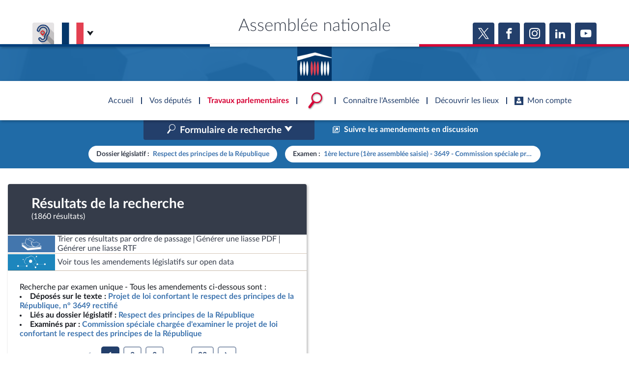

--- FILE ---
content_type: text/html; charset=UTF-8
request_url: https://www.assemblee-nationale.fr/dyn/15/amendements?dossier_legislatif=DLR5L15N41074&examen=EXANR5L15PO59051B3649P0D1&fbclid=IwAR3pmhZGwhOBVdkNJJ72nQtoRFDCV2JEWGy8gr4oBj0F5-PBJqCjeWLDf14%20%2F&order=date_examen%2Cdesc&page=1
body_size: 37392
content:


<!DOCTYPE html>
<html class="no-js" lang="fr">
<head>
    <title>Recherche dans la base des amendements - Assemblée nationale</title>
    <link rel="shortcut icon" href="/dyn/assets/favicon.ico" type="image/x-ico">

                

<meta charset="utf-8">
<meta name="Content-Type" content="text/html; charset=utf-8">
<meta name="Content-Language" content="fr">
<meta name="X-UA-Compatible" content="IE=edge,chrome=1">
<meta name="viewport" content="width=device-width, initial-scale=1, shrink-to-fit=no">
<meta name="author" content="Assemblée nationale">
<meta name="copyright" content="Assemblée nationale">
<meta name="description" content="Rechercher des amendements en fonction de différents critères, comme le dossier législatif, le numéro, l&#039;auteur ou encore la date d&#039;examen.">

<meta property="og:site_name" content="Assemblée nationale">
<meta property="og:type" content="website">
<meta property="og:url" content="https://www.assemblee-nationale.fr/dyn/15/amendements?dossier_legislatif=DLR5L15N41074&amp;examen=EXANR5L15PO59051B3649P0D1&amp;fbclid=IwAR3pmhZGwhOBVdkNJJ72nQtoRFDCV2JEWGy8gr4oBj0F5-PBJqCjeWLDf14%20%2F&amp;order=date_examen%2Cdesc&amp;page=1">
<meta property="og:image" content="https://www.assemblee-nationale.fr/assets/images/logo_an_square_rs.png">
<meta property="og:title" content="Recherche dans la base des amendements">
<meta property="og:description" content="Rechercher des amendements en fonction de différents critères, comme le dossier législatif, le numéro, l&#039;auteur ou encore la date d&#039;examen.">
<meta name="twitter:card" content="summary_large_image">
<meta name="twitter:site" content="@AssembleeNat">

<meta name="robots" content="">

    
                <link rel="stylesheet" href="/assets/build/main.css">

        <link href="https://www2.assemblee-nationale.fr/static/assets/groupe_politique_coloration.css" rel="stylesheet" type="text/css" />

                <script type="text/javascript" src="/dyn/es6/getvariable.js"></script>
    </head>
<body class="_coloration-travaux page_amendements"
            >
    <ul class="menu-evitement">
                <li>            <a id="menu-accessibility-main"
               href="#main"
               title="Aller directement au contenu"
            >Aller au contenu</a></li>
        <li>            <a id="menu-accessibility-footer"
               href="#footer"
               title="Aller directement au bas de la page"
            >Aller en bas de la page</a></li>
    </ul>

    <div id="root">
                            <header class="site-header print-exclude">

    <div class="site-header--top-wrapper">
        <div class="container _medium">

            <span class="site-header--top-wrapper--title">Assemblée nationale</span>

            <div class="site-header--top-wrapper--left">
                <ul class="_no-style _gutter-xs _align-end focus-within">
                    <li>
                        <a class="button _icon-squared _colored-grey _big @Tilt"
                           href="https://www.acce-o.fr/client/assemblee-nationale"
                           target="_blank"
                           data-tipsy="Malentendants ? Sourds ?<br>Contactez-nous avec ACCEO (ouverture dans un nouvel onglet)"
                           data-position="bottom"
                           data-hoverScale="1.1"
                           style="background-image: url('/dyn/assets/images/icons/acceo.jpg');"
                        >
                            <span></span>
                        </a>
                    </li>
                                                            <li>
                        <div class="lang-selector">
                            <div class="lang-selector-current">
                                <div class="flag-item" flag-name="fr"></div>
                                <i class="an-icons-chevron-bottom _ml-xs"></i>
                            </div>
                            <div class="lang-selector-list">
                                <div class="lang-selector-list--items">
                                    <div class="flag-item" flag-name="gb">
                                        <a href="https://www2.assemblee-nationale.fr/langues/welcome-to-the-english-website-of-the-french-national-assembly" class="inner">Basculer vers le site en anglais</a>
                                    </div>
                                    <div class="flag-item" flag-name="de">
                                        <a href="https://www2.assemblee-nationale.fr/langues/willkommen-auf-der-deutschsprachigen-webseite-der-franzoesischen-nationalversammlung" class="inner">Basculer vers le site en allemand</a>
                                    </div>
                                </div>
                            </div>
                        </div>
                    </li>
                </ul>
            </div>

            <div class="site-header--top-wrapper--right">
                

    <div class="relative-flex _coloration-primary">
        <ul class="button-list @FocusableList">
                            <li>
                    <a class="button _icon-squared _colored _big @Tilt"
                       href="https://twitter.com/AssembleeNat"
                       target="_blank"
                       data-tipsy="Accéder à la page X (nouvel onglet)"
                       data-position="bottom"
                       data-hoverScale="1.1"
                    >
                        <span class="an-icons-twitter"></span>
                    </a>
                </li>
                                        <li>
                    <a class="button _icon-squared _colored _big @Tilt"
                       href="https://fr-fr.facebook.com/AssembleeNationale"
                       target="_blank"
                       data-tipsy="Accéder à la page Facebook (nouvel onglet)"
                       data-position="bottom"
                       data-hoverScale="1.1"
                    >
                        <span class="an-icons-facebook"></span>
                    </a>
                </li>
                                        <li>
                    <a class="button _icon-squared _colored _big @Tilt"
                       href="https://www.instagram.com/assembleenationale"
                       target="_blank"
                       data-tipsy="Accéder à la page Instagram (nouvel onglet)"
                       data-position="bottom"
                       data-hoverScale="1.1"
                    >
                        <span class="an-icons-instagram"></span>
                    </a>
                </li>
                                        <li>
                    <a class="button _icon-squared _colored _big @Tilt"
                       href="https://fr.linkedin.com/company/assemblee-nationale"
                       target="_blank"
                       data-tipsy="Accéder à la page LinkedIn (nouvel onglet)"
                       data-position="bottom"
                       data-hoverScale="1.1"
                    >
                        <span class="an-icons-linkedin2"></span>
                    </a>
                </li>
                                        <li>
                    <a class="button _icon-squared _colored _big @Tilt"
                       href="https://www.youtube.com/@Assemblee-nationale"
                       target="_blank"
                       data-tipsy="Accéder à la page YouTube (nouvel onglet)"
                       data-position="bottom"
                       data-hoverScale="1.1"
                    >
                        <span class="an-icons-youtube"></span>
                    </a>
                </li>
                                </ul>
    </div>


            </div>
        </div>
    </div>

    <div class="hr-flag-large"></div>

    <div class="site-header--logo-wrapper _colored" role="banner">
        <div class="@BackgroundVideo" data-videoOpacity="0.05" data-videoUrl="/dyn/assets/videos/background_video_5.mp4"></div>
        <div class="site-header--logo-wrapper--logo">
            <a href="https://www.assemblee-nationale.fr" class="inner">Accèder à la page d&#039;accueil</a>
        </div>
    </div>

</header>
    

        
<nav id="header-navigation">

    <div id="header-navigation--links">
        <div class="container">
            <ul id="header-main-navigation">
                <li class="">
                    <span>Accueil</span>
                    <a href="https://www.assemblee-nationale.fr" class="inner">Accèder à la page d&#039;accueil</a>
                </li>
                <li class="" data-tab-index="1">
                    <span>Vos députés</span>
                </li>
                <li class="current" data-tab-index="2">
                    <span>Travaux parlementaires</span>
                </li>
                <li data-tab-index="3" data-on="open-general-search">
                    <span>
                        <img src="/dyn/assets/images/icons/icon_search.png" alt="Recherche">
                    </span>
                </li>
                <li class="" data-tab-index="4">
                    <span>Connaître l&#039;Assemblée</span>
                </li>
                <li class="" data-tab-index="5">
                    <span>Découvrir les lieux</span>
                </li>
                <li class="" data-tab-index="6">
                    <span><i class="an-icons-user"></i>Mon compte</span>
                </li>
            </ul>
            <div id="header-navigation--logo">
                <a href="https://www.assemblee-nationale.fr" class="inner">Accèder à la page d&#039;accueil</a>
            </div>
                    </div>
    </div>

    <div id="header-navigation--tabs">

                <div class="header-navigation--tab _colored-deputes">
            <div class="container">
                <div class="ha-grid with-divider">
                    <div class="ha-grid-item size-1">
                        <div class="header-navigation--tab--info-box">
                            <div class="header-navigation--tab--info-box--title">Vos députés</div>
                            <div class="header-navigation--tab--info-box--content">
                                <img src="/dyn/assets/images/icons/icon_deputes.png" alt="">
                            </div>
                        </div>
                    </div>
                    <div class="ha-grid-item size-1">
                        <div class="header-navigation--tab--list-box">
                            <div class="content">
                                <a href="https://presidence.assemblee-nationale.fr/">Présidence</a>
                                <a href="https://www.assemblee-nationale.fr/dyn/vos-deputes">577 députés</a>
                                <a href="https://www.assemblee-nationale.fr/dyn/les-groupes-politiques">Groupes politiques</a>
                                <a href="https://www.elections-legislatives.fr">Élections législatives</a>
                            </div>
                        </div>
                    </div>
                    <div class="ha-grid-item size-1"></div>
                </div>
            </div>
        </div>

                <div class="header-navigation--tab _colored-travaux">
            <div class="container">
                <div class="ha-grid with-divider">
                    <div class="ha-grid-item size-1">
                        <div class="header-navigation--tab--info-box">
                            <div class="header-navigation--tab--info-box--title">Travaux parlementaires</div>
                            <div class="header-navigation--tab--info-box--content">
                                <img src="/dyn/assets/images/icons/icon_travaux.png" alt="">
                            </div>
                        </div>
                    </div>
                    <div class="ha-grid-item size-1">
                        <div class="header-navigation--tab--list-box">
                            <div class="title">
                                <a href="https://www.assemblee-nationale.fr/dyn/seance-publique">Séance publique</a>
                                <a href="https://www.assemblee-nationale.fr/dyn/commissions-et-autres-organes">Commissions et autres organes</a>
                                <a href="https://www.assemblee-nationale.fr/dyn/europe-et-international">Europe et International</a>
                                <a href="https://www.assemblee-nationale.fr/dyn/17/travaux-de-controle">Contrôle et évaluation </a>
                                <a href="https://www.assemblee-nationale.fr/dyn/congres">Congrès</a>
                                <a href="https://www.assemblee-nationale.fr/dyn/petitions">Pétitions</a>
                            </div>
                        </div>
                    </div>
                    <div class="ha-grid-item size-2">
                        <div class="header-navigation--tab--list-box">
                            <div class="title">
                                <a href="https://www.assemblee-nationale.fr/dyn/documents-parlementaires">Documents parlementaires</a>
                            </div>
                            <div class="content">
                                <div class="ha-grid">
                                    <div class="ha-grid-item size-full">
                                        <ul>
                                            <li><a href="https://www2.assemblee-nationale.fr/documents/liste/(type)/projets-loi">Projets de loi</a></li>
                                            <li><a href="https://www2.assemblee-nationale.fr/documents/liste/(type)/propositions-loi">Propositions de loi</a></li>
                                                                                        <li><a href="https://www.assemblee-nationale.fr/dyn/17/amendements" class="override-router-link">Amendements</a></li>
                                            <li><a href="https://www2.assemblee-nationale.fr/documents/liste/(type)/ta">Textes adoptés</a></li>
                                        </ul>
                                    </div>
                                    <div class="ha-grid-item size-full">
                                        <ul>
                                            <li><a href="https://www2.assemblee-nationale.fr/documents/liste/(type)/rapports-information/(legis)/17">Rapports d'information</a></li>
                                            <li><a href="https://www.assemblee-nationale.fr/dyn/17/organes/autres-commissions/commissions-enquete">Rapports d'enquête</a></li>
                                            <li><a href="https://www2.assemblee-nationale.fr/documents/liste/(type)/rapports">Rapports législatifs</a></li>
                                            <li><a href="https://www2.assemblee-nationale.fr/documents/liste/(type)/rapports-application-loi/(legis)/17">Rapports sur l'application des lois</a></li>
                                            <li><a href="https://www.assemblee-nationale.fr/dyn/taux-application-lois">Baromètre de l’application des lois</a></li>
                                        </ul>
                                    </div>
                                    <div class="ha-grid-item size-full">
                                        <ul>
                                            <li><a href="https://www.assemblee-nationale.fr/dyn/17/dossiers">Dossiers législatifs</a></li>
                                            <li><a href="https://www2.assemblee-nationale.fr/dans-l-hemicycle/budget-et-securite-sociale">Budget et sécurité sociale</a></li>
                                            <li><a href="https://www.assemblee-nationale.fr/dyn/17/questions">Questions écrites et orales</a></li>
                                            <li><a href="https://www.assemblee-nationale.fr/dyn/17/comptes-rendus/seance" target="_self">Comptes rendus des débats</a></li>
                                        </ul>
                                    </div>
                                </div>
                            </div>
                        </div>
                    </div>
                </div>
            </div>
        </div>

                <div class="header-navigation--tab">
            <div class="header-navigation--search-container">
                <div class="container _small">

                    <div class="search-input general-search-input">

            <div class="search-input--filter">
            <div class="search-input--filter-current _colored-grey">
                <span></span>
            </div>
            <div class="search-input--filter-selection _colored-grey"></div>
        </div>
    
    <div class="search-input--input">
        <input type="text" placeholder="Recherche général" alt="Recherche général">
        <div class="search-input--result-lists"></div>
    </div>

    <div class="search-input--submit _colored-grey">
        <i class="an-icons-search2"></i>
    </div>

</div>

                </div>
            </div>
        </div>

                <div class="header-navigation--tab _colored-connaissance">
            <div class="container">
                <div class="ha-grid with-divider">
                    <div class="ha-grid-item size-1">
                        <div class="header-navigation--tab--info-box">
                            <div class="header-navigation--tab--info-box--title">Connaître l&#039;Assemblée</div>
                            <div class="header-navigation--tab--info-box--content">
                                <img src="/dyn/assets/images/icons/icon_connaissance.png" alt="">
                            </div>
                        </div>
                    </div>
                    <div class="ha-grid-item size-1">
                        <div class="header-navigation--tab--list-box">
                            <div class="content">
                                <a href="https://www.assemblee-nationale.fr/dyn/role-et-pouvoir-de-assemblee">Rôle et pouvoirs de l'Assemblée</a>
                                <div class="header-navigation--tab--list-box--sublinks">
                                    <ul>
                                        <li><a href="https://www.assemblee-nationale.fr/dyn/synthese">Fiches « Connaissance de l’Assemblée »</a></li>
                                    </ul>
                                </div>
                                <a href="https://www.assemblee-nationale.fr/dyn/organisation-de-assemblee">Organisation de l'Assemblée</a>
                                <div class="header-navigation--tab--list-box--sublinks">
                                    <ul>
                                        <li><a href="https://presidence.assemblee-nationale.fr/">Présidence</a></li>
                                        <li><a href="https://www2.assemblee-nationale.fr/17/la-conference-des-presidents">Conférence des Présidents</a></li>
                                        <li><a href="https://www2.assemblee-nationale.fr/17/le-bureau-de-l-assemblee-nationale">Bureau</a></li>
                                        <li><a href="https://www2.assemblee-nationale.fr/17/le-college-des-questeurs">Collège des Questeurs</a></li>
                                        <li><a href="https://www.assemblee-nationale.fr/dyn/annuaire-des-services-de-assemblee-nationale">Services</a></li>
                                    </ul>
                                </div>
                            </div>
                        </div>
                    </div>
                    <div class="ha-grid-item size-1">
                        <div class="header-navigation--tab--list-box">
                            <div class="content">
                                <a href="https://www2.assemblee-nationale.fr/17/statistiques-de-l-activite-parlementaire">Statistiques et chiffres clés</a>
                                <a href="https://www.assemblee-nationale.fr/dyn/transparence-et-deontologie">Transparence et déontologie</a>
                                <a href="https://www.assemblee-nationale.fr/dyn/documents-de-reference">Documents de référence<span>( Constitution | Règlement de l'Assemblée ... )</span></a>
                            </div>
                        </div>
                    </div>
                    <div class="ha-grid-item size-1">
                        <div class="header-navigation--tab--list-box">
                            <div class="content">
                                <a href="https://www.assemblee-nationale.fr/dyn/histoire-et-patrimoine">Histoire</a>
                                <a href="https://www2.assemblee-nationale.fr/decouvrir-l-assemblee/juniors">Juniors</a>
                                <a href="http://archives.assemblee-nationale.fr/">Anciennes législatures</a>
                                <a href="https://www.assemblee-nationale.fr/liens.asp">Liens vers les sites publics</a>
                            </div>
                        </div>
                    </div>
                </div>
            </div>
        </div>

                <div class="header-navigation--tab _colored-patrimoine">
            <div class="container">
                <div class="ha-grid with-divider">
                    <div class="ha-grid-item size-1">
                        <div class="header-navigation--tab--info-box">
                            <div class="header-navigation--tab--info-box--title">Découvrir les lieux</div>
                            <div class="header-navigation--tab--info-box--content">
                                <img src="/dyn/assets/images/icons/icon_connaissance.png" alt="">
                            </div>
                        </div>
                    </div>
                    <div class="ha-grid-item size-1">
                        <div class="header-navigation--tab--list-box">
                            <div class="content">
                                <a href="https://www.assemblee-nationale.fr/dyn/visite">Visiter l'Assemblée</a>
                                <a href="https://www.assemblee-nationale.fr/dyn/visite/visite-virtuelle">Visite virtuelle du palais Bourbon</a>
                                <a href="https://www.assemblee-nationale.fr/dyn/assister-aux-debats">Assister à une séance</a>
                                <a href="https://www2.assemblee-nationale.fr/decouvrir-l-assemblee/ouverture-de-l-assemblee-aux-chercheurs2">Accès des chercheurs à l’Assemblée</a>
                            </div>
                        </div>
                    </div>
                    <div class="ha-grid-item size-1">
                        <div class="header-navigation--tab--list-box">
                            <div class="content">
                                <a href="https://www.assemblee-nationale.fr/dyn/histoire-et-patrimoine">Patrimoine</a>
                                <a href="https://www.assemblee-nationale.fr/dyn/bibliotheque">La Bibliothèque</a>
                                <a href="https://www.assemblee-nationale.fr/dyn/archives">Les archives</a>
                                <a href="https://www.assemblee-nationale.fr/dyn/visite#contacts_et_acces">Contacts et plan d'accès</a>
                                <a href="https://www.assemblee-nationale.fr/presse/photos.asp">Photos libres de droit </a>
                            </div>
                        </div>
                    </div>
                </div>
            </div>
        </div>

                <div class="header-navigation--tab _colored-primary">
            <div class="container">
                <div class="ha-grid with-divider">
                                                                 <div class="ha-grid-item size-1">
                            <div class="header-navigation--tab--info-box">
                                <div class="header-navigation--tab--info-box--title" data-assistant-amendement-allowed="false">Connexion &amp; inscription</div>
                                <div class="header-navigation--tab--info-box--content">
                                    <img src="/dyn/assets/images/icons/icon_account.png" alt="">
                                </div>
                            </div>
                        </div>

                        <div class="ha-grid-item size-2">
                            <div class="header-navigation--tab--center-box">
                                <div class="ha-grid _centered">
                                    <div class="ha-grid-item size-1-2">
                                        <div class="form-actions">
                                            <div class="form-action">
                                                <div class="button _colored-travaux @Tilt">
                                                    <i class="an-icons-unlock"></i>S&#039;identifier
                                                    <a class="inner" href="https://www.assemblee-nationale.fr/dyn/maintenance/authentification">S&#039;identifier</a>
                                                </div>
                                            </div>
                                            <div class="form-action _pt-small">
                                                <a href="https://www.assemblee-nationale.fr/dyn/maintenance/authentification">Mot de passe oublié <i class="an-icons-chevron-right"></i></a>
                                            </div>
                                        </div>
                                    </div>
                                </div>
                            </div>
                        </div>

                        <div class="ha-grid-item size-1">
                            <div class="header-navigation--tab--center-box">
                                <div class="registration-link @Tilt">
                                    <i class="an-icons-user"></i>
                                    <span class="_small">Vous n&#039;avez pas encore de compte ?</span>
                                    <br>
                                    <b><i class="an-icons-chevron-right"></i> Enregistrez-vous</b>
                                    <a href="https://www.assemblee-nationale.fr/dyn/maintenance/authentification" class="inner">S&#039;inscrire</a>
                                </div>
                            </div>
                        </div>
                                    </div>
            </div>
        </div>

    </div>
</nav>

<nav id="header-navigation-mobile">
    <div class="header-navigation-mobile--container">
        <div>
            <div>
                <div>
                    <div class="header-navigation-mobile--container--logo-wrapper">
                        <div class="header-navigation-mobile--container--logo-wrapper--logo">
                            <a href="https://www.assemblee-nationale.fr" class="inner">Accèder à la page d&#039;accueil</a>
                        </div>
                    </div>
                    <div class="header-navigation-mobile--container--sitename">Assemblée nationale</div>
                    <div class="icon-bookmarks-container">
                                            </div>
                </div>
            </div>
        </div>
    </div>
</nav>
<div id="header-navigation--spacer"></div>

<div id="site-mask"></div>

        
                
                <main id="main" role="main">
            
    <div class="page">
        <div class="page-content">
            
    <div class="amendement-frame">

        <div id="amendementSearchFrame" class="amendement-search active">

            <div class="mobile-nav">
                <div></div>
                <button class="button _colored" data-tag="list">Résultats ></button>
            </div>

            <div id="amendementSearchFormContainer" class="amendement-search--form collapse" data-parent="#amendementSearchFrame">
                <div class="amendement-search--form-inner">

                    <div class="amendement-search--form-inner--background"></div>

                    <div class="amendement-search--form-toggle">
                        <button data-toggle="collapse" data-target="#amendementSearchToggle"
                                aria-controls="amendementSearchToggle" aria-expanded="false">
                            <span>Replier le formulaire</span>
                            <i class="an-icons-chevron-top"></i>
                        </button>
                    </div>

                    <div class="container _medium">
                        <div class="amendement-search--form-content">

                            
<div class="page-title _pb-medium">
            <div >
        <h1 class="h1 ">Recherche dans la base des amendements</h1>
    </div>
            <hr class="hr-flag">
            </div>



                            <div class="amendement-search--form-actions">
                                <div class="row align-center">
                                    <div class="col s3">
                                        


    

<div class="@SelectInput _block _colored  "
     data-mode="standard"
     data-ajaxUrl=""
     data-selected-value="15"
     data-isMultiple="false"
     data-useSearch="false"
     >
        
 




<div class="@TextInput    "
              data-autoBlurCallback=false data-isClearable=>
            <label for="legislatureSearchInput">Législature</label>
            <input id="legislatureSearchInput"
                      value="" type="text"
                                     class=search role=combobox aria-controls=legislatureOptionList                                                                            >
    <label for="legislatureSearchInput" generated="true" class="error" style="display: none"></label>

    </div>


    <p class="_small"></p>




    <select id="legislature"
            name="legislature"                                                 autocomplete=off    >
                                                                                                <option value="17">17e</option>
                                                                                    <option value="16">16e</option>
                                                                                    <option value="15">15e</option>
                                                                                    <option value="14">14e</option>
                                                                                    <option value="13">13e</option>
                                                                                    <option value="12">12e</option>
                                        </select>

    </div>


    <p class="_small"></p>


                                    </div>
                                    <div class="col s9">
                                        <ul class="button-list _justify-end">
                                            <li>
                                                <a href="https://eliasse.assemblee-nationale.fr/eliasse/index.html" class="button _action-button _colored" target="_blank">
                                                    <i class="an-icons-new-tab"></i>
                                                                                                        <span>Suivre les amendements en discussion</span>
                                                </a>
                                            </li>
                                        </ul>
                                    </div>
                                </div>
                            </div>

                            <form id="amendementSearchForm" class="an-form" role="search" action="/dyn/15/amendements" autocomplete="off">

                                <fieldset>
                                    <legend>Dossier concerné / Organe examinateur</legend>

                                                                                                                                                        
                                    <div class="row">
                                        <div class="col s8">
                                            




<div class="@SelectInput _dynamic   "
     data-mode="standard"
     data-ajaxUrl=""
     data-selected-value=""
     data-isMultiple="false"
     data-useSearch="true"
     >
        
 




<div class="@TextInput    "
              data-autoBlurCallback=false data-isClearable=1>
            <label for="dossier_legislatifSearchInput">Dossier législatif</label>
            <input id="dossier_legislatifSearchInput"
                      value="" type="text"
                                     class=search role=combobox aria-controls=dossier_legislatifOptionList                                                                            >
    <label for="dossier_legislatifSearchInput" generated="true" class="error" style="display: none"></label>

    </div>


    <p class="_small"></p>




    <select id="dossier_legislatif"
            name="dossier_legislatif"                                                    >
                    <option value=""></option>
                                                                                                <option value="DLR5L15N37229">Abrogation de lois obsolètes (Textes : 1765, 2431)</option>
                                                                                    <option value="DLR5L15N38690">Accélération et simplification de l’action publique (Textes : 2750, 3347, 3466)</option>
                                                                                    <option value="DLR5L15N42024">Accélérer l’égalité économique et professionnelle (Textes : 4000, 4143, 4617, 4769)</option>
                                                                                    <option value="DLR5L15N36226">Accès à l'eau, droit inaliénable (Textes : 498)</option>
                                                                                    <option value="DLR5L15N37804">Accès à la prestation de compensation du handicap (Textes : 2371, 2538)</option>
                                                                                    <option value="DLR5L15N37007">Accès au marché du travail des personnes atteintes de maladies chroniques (Textes : 1432, 2608, 4203, 4698)</option>
                                                                                    <option value="DLR5L15N41103">Accessibilité des personnes qui ont un trouble du spectre de l’autisme par la mise en place d’une « heure silencieuse » dans les magasins de la grande distribution (Textes : 3684, 3778)</option>
                                                                                    <option value="DLR5L15N36333">Accession à la pleine souveraineté de la Nouvelle-Calédonie (Textes : 679, 731)</option>
                                                                                    <option value="DLR5L15N42039">Accompagnement des blessés psychiques de guerre (Textes : 4016)</option>
                                                                                    <option value="DLR5L15N41644">Accompagnement des enfants porteurs de pathologie chronique ou de cancer (Textes : 3863, 3988)</option>
                                                                                    <option value="DLR5L15N36748">Accompagnement des familles après le décès d'un enfant (Textes : 1116, 2611, 2729, 2981)</option>
                                                                                    <option value="DLR5L15N36719">Accompagnement des jeunes majeurs vulnérables vers l'autonomie (Textes : 1081, 1150)</option>
                                                                                    <option value="DLR5L15N43092">Accompagnement économique et social des parents d’enfant atteint de pathologie grave (Textes : 4424)</option>
                                                                                    <option value="DLR5L15N37607">Accord économique et commercial global (CETA) et accord de partenariat stratégique entre l'UE et le Canada (Textes : 2107, 2124)</option>
                                                                                    <option value="DLR5L15N37391">Accords de libre-échange avec l'Australie et la Nouvelle-Zélande (Textes : 1935, 1946)</option>
                                                                                    <option value="DLR5L14N36020">Accueil des gens du voyage et lutte contre les installations illicites (Textes : 346, 819)</option>
                                                                                    <option value="DLR5L15N36770">Accueil familial des personnes âgées et handicapées (Textes : 1191)</option>
                                                                                    <option value="DLR5L15N36917">Activités agricoles et cultures marines en zones littorale et de montagne (Textes : 1330, 1417, 1758, 1914)</option>
                                                                                    <option value="DLR5L14N34952">Actualisation du droit des sociétés (Textes : 1771, 759)</option>
                                                                                    <option value="DLR5L15N36157">Adaptation au droit de l'UE dans le domaine de la sécurité (Textes : 530, 554, 634)</option>
                                                                                    <option value="DLR5L15N38769">Adaptation au droit de l’UE en matière économique et financière (Textes : 3196, 3382, 3469, 3521, 3578, 495)</option>
                                                                                    <option value="DLR5L15N36612">Adaptation des vitesses maximales autorisées par la police de la circulation (Textes : 1058, 936)</option>
                                                                                    <option value="DLR5L15N36915">Agence nationale de la cohésion des territoires (Textes : 1393, 1662, 1839, 1939, 2066, 273)</option>
                                                                                    <option value="DLR5L15N37573">Agence nationale du sport et organisation des J.O. 2024 (Textes : 2106, 2128, 2181)</option>
                                                                                    <option value="DLR5L15N36038">Agence nationale pour la cohésion des territoires (Textes : 303)</option>
                                                                                    <option value="DLR5L15N36671">Agriculture durable pour l'UE (Textes : 1018, 1094)</option>
                                                                                    <option value="DLR5L15N41245">Aide individuelle à l’émancipation solidaire (Textes : 3724)</option>
                                                                                    <option value="DLR5L15N39748">Allègement des cotisations sociales à la charge des entreprises (Textes : 3001)</option>
                                                                                    <option value="DLR5L15N36922">Amélioration de la santé visuelle des personnes âgées en perte d'autonomie (Textes : 1326, 1450)</option>
                                                                                    <option value="DLR5L15N36916">Amélioration de la trésorerie des associations (Textes : 1329, 1415, 2127, 2432, 4183, 4263)</option>
                                                                                    <option value="DLR5L15N42986">Améliorer la protection des lanceurs d’alerte (Textes : 4398, 4663, 4936, 4979)</option>
                                                                                    <option value="DLR5L15N40764">Améliorer le système de santé par la confiance et la simplification (Textes : 3470, 3598, 3898, 3971, 4047)</option>
                                                                                    <option value="DLR5L15N44561">Aménagement du Rhône (Textes : 4832, 4891, 5005, 5032)</option>
                                                                                    <option value="DLR5L15N39751">Annulation des charges des entreprises le temps de la crise (Textes : 3002)</option>
                                                                                    <option value="DLR5L15N37122">Articles 91 et 121 de la loi ELAN (Textes : 1596, 2027)</option>
                                                                                    <option value="DLR5L15N42337">Assurer la revalorisation des pensions de retraites agricoles les plus faibles (Textes : 4137, 4228)</option>
                                                                                    <option value="DLR5L15N43830">Atténuer les inégalités d’accès à l’enseignement supérieur générées par Parcoursup (Textes : 4588)</option>
                                                                                    <option value="DLR5L15N37167">Augmentation du SMIC et  des salaires en accompagnant les TPE et PME (Textes : 1610)</option>
                                                                                    <option value="DLR5L15N41100">Augmenter le budget vacances des Français et soutenir l'économie touristique (Textes : 3680)</option>
                                                                                    <option value="DLR5L15N44420">Augmenter le salaire minimum interprofessionnel de croissance et à ouvrir une conférence nationale sur les salaires (Textes : 4782)</option>
                                                                                    <option value="DLR5L15N36832">Avenir de la santé (Textes : 1229)</option>
                                                                                    <option value="DLR5L15N37672">Bioéthique (Textes : 2187, 2243, 2658, 3181, 3833, 3891, 4222, 4281)</option>
                                                                                    <option value="DLR5L15N44349">Blocage des prix (Textes : 4743)</option>
                                                                                    <option value="DLR5L15N36071">Bonne application du régime d’asile européen (Textes : 331, 427, 601, 637)</option>
                                                                                    <option value="DLR5L15N38431">Cantines vertueuses (Textes : 2597, 2724)</option>
                                                                                    <option value="DLR5L15N35975">Carte du combattant pour les soldats engagés en Algérie après les accords d'Evian (Textes : 232)</option>
                                                                                    <option value="DLR5L15N37897">Carte Vitale biométrique (Textes : 2425)</option>
                                                                                    <option value="DLR5L15N37352">Centre national de la musique (Textes : 1813, 1883, 2125, 2244)</option>
                                                                                    <option value="DLR5L15N37883">Certification publique des performances sociales et environnementales des entreprises (Textes : 2355)</option>
                                                                                    <option value="DLR5L15N39532">Champ d’application des arrêtés de catastrophe naturelle et leur financement (Textes : 2893)</option>
                                                                                    <option value="DLR5L15N36065">Chèque-emploi (Textes : 329)</option>
                                                                                    <option value="DLR5L15N37385">Clarification de diverses dispositions du droit électoral (Textes : 2078, 2208)</option>
                                                                                    <option value="DLR5L15N37390">Clarification du droit électoral (Textes : 2079, 2209)</option>
                                                                                    <option value="DLR5L15N37919">Code de la justice pénale des mineurs (Textes : 2367, 3637, 3819, 3831)</option>
                                                                                    <option value="DLR5L15N39947">Code de la sécurité intérieure (Textes : 3117, 3186, 3433, 3520, 3693, 498)</option>
                                                                                    <option value="DLR5L15N38846">Code mondial antidopage et lutte contre le dopage (Textes : 2700, 3593)</option>
                                                                                    <option value="DLR5L15N37289">Collectivité européenne d'Alsace (Textes : 1844, 2039, 2134)</option>
                                                                                    <option value="DLR5L15N44129">Combattre le harcèlement scolaire (Textes : 4658, 4712, 4976, 4997, 5056)</option>
                                                                                    <option value="DLR5L15N38351">Communication audiovisuelle et souveraineté culturelle (Textes : 2488, 2747)</option>
                                                                                    <option value="DLR5L15N38352">Communication audiovisuelle et souveraineté culturelle (loi organique) (Textes : 2489)</option>
                                                                                    <option value="DLR5L15N35895">Compétitivité de l'agriculture française (Textes : 150)</option>
                                                                                    <option value="DLR5L15N41425">Compléter l’article 1er de la Constitution et relatif à la préservation de l’environnement (Textes : 3787, 4149)</option>
                                                                                    <option value="DLR5L15N40345">Conditions de vie des animaux (Textes : 3293, 3393)</option>
                                                                                    <option value="DLR5L15N42236">Confiance dans l'institution judiciaire (Textes : 4091, 4146, 4604)</option>
                                                                                    <option value="DLR5L15N42237">Confiance dans l'institution judiciaire (loi organique) (Textes : 4092, 4147, 4603)</option>
                                                                                    <option value="DLR5L14N35825">Confiance dans la vie politique (Textes : 106, 120, 98)</option>
                                                                                    <option value="DLR5L15N35824">Confiance dans la vie politique (loi organique) (Textes : 105, 122, 124, 126, 17, 99)</option>
                                                                                    <option value="DLR5L15N40324">Congé de parenté égalitaire et effectif (Textes : 3290, 3385)</option>
                                                                                    <option value="DLR5L15N40073">Conseil économique, social et environnemental (Textes : 3184, 3301, 3435, 3540, 3692)</option>
                                                                                    <option value="DLR5L15N40666">Conseillers de l’Assemblée de Guyane (Textes : 3430, 3589)</option>
                                                                                    <option value="DLR5L15N36914">Conseils d'administration des services départementaux d'incendie et de secours (Textes : 1356, 1770)</option>
                                                                                    <option value="DLR5L15N39755">Contribution des hauts revenus et patrimoines à l'effort de solidarité (Textes : 3003)</option>
                                                                                    <option value="DLR5L15N41629">Contrôles d'identité (Textes : 3845)</option>
                                                                                    <option value="DLR5L15N36430">Contrôles de concurrence en Polynésie et Nouvelle-Calédonie (Textes : 1059, 1139, 859)</option>
                                                                                    <option value="DLR5L15N37575">Coopération agricole (Textes : 2070)</option>
                                                                                    <option value="DLR5L15N39726">Covid-19 : don de congés au secteur médico-social (Textes : 2978, 3020, 3111, 3177)</option>
                                                                                    <option value="DLR5L15N39758">Covid-19 : exonération de TVA des masques de protection et des gels hydro-alcooliques (Textes : 3006)</option>
                                                                                    <option value="DLR5L15N39735">Covid-19 : subventions aux PME et artisans du tourisme (Textes : 2996)</option>
                                                                                    <option value="DLR5L15N40619">Création d'une plateforme de référencement et de prise en charge des malades chroniques de la covid-19 (Textes : 3413, 4697)</option>
                                                                                    <option value="DLR5L15N36400">Création d’un ticket-carburant (Textes : 706)</option>
                                                                                    <option value="DLR5L15N39672">Crise alimentaire et agricole (Textes : 2955, 3010)</option>
                                                                                    <option value="DLR5L15N36728">Croissance et transformation des entreprises (PACTE) (Textes : 1088, 1237, 1673, 1761, 1846)</option>
                                                                                    <option value="DLR5L15N37330">Cumul entre pension de retraite et indemnité au Conseil constitutionnel (Textes : 1803)</option>
                                                                                    <option value="DLR5L15N36348">Défense du droit de propriété et délit d 'occupation d'un immeuble (Textes : 652)</option>
                                                                                    <option value="DLR5L15N37090">Délai d'intervention du juge en cas de rétention administrative à Mayotte (Textes : 1506, 1593)</option>
                                                                                    <option value="DLR5L15N36615">Démocratie plus représentative, responsable et efficace (Textes : 911)</option>
                                                                                    <option value="DLR5L15N38447">Démocratisation de l'accès aux colonies de vacances (Textes : 2598, 2722)</option>
                                                                                    <option value="DLR5L15N41449">Démocratiser le sport en France (Textes : 3808, 3980, 4930, 4994, 5050)</option>
                                                                                    <option value="DLR5L15N39229">Déshérence des contrats de retraite supplémentaire (Textes : 2782, 3112, 3467, 3885)</option>
                                                                                    <option value="DLR5L15N38380">Déshérence des retraites supplémentaires (Textes : 2516)</option>
                                                                                    <option value="DLR5L15N39813">Dette sociale et autonomie (Textes : 3019, 3067, 3180, 3201, 3242)</option>
                                                                                    <option value="DLR5L15N39812">Dette sociale et autonomie (loi organique) (Textes : 3018, 3066, 3179, 3200, 3241)</option>
                                                                                    <option value="DLR5L15N41204">Développement harmonieux de l’éolien (Textes : 3722)</option>
                                                                                    <option value="DLR5L15N39228">Développement raisonnable de l'éolien (Textes : 2781)</option>
                                                                                    <option value="DLR5L15N36933">Directeur général de l'Agence nationale de la cohésion des territoires (Textes : 1394, 1622, 1835)</option>
                                                                                    <option value="DLR5L15N39709">Dispositif "zéro charge" pour l'embauche de jeunes de moins de 25 ans (Textes : 2989)</option>
                                                                                    <option value="DLR5L15N37074">Dispositions institutionnelles en Polynésie française (Textes : 1696, 1820, 1926)</option>
                                                                                    <option value="DLR5L15N39644">Dispositions pour faire face aux conséquences de l'épidémie de covid-19 (Textes : 2907, 2915, 3025, 3027)</option>
                                                                                    <option value="DLR5L15N44665">Diverses dispositions d'adaptation au droit de l'Union européenne en matière de prévention de la diffusion de contenus à caractère terroriste en ligne (Textes : 4883, 5024)</option>
                                                                                    <option value="DLR5L15N43812">Diverses dispositions de vigilance sanitaire (Textes : 4565, 4574, 4623, 4627, 4654)</option>
                                                                                    <option value="DLR5L15N42043">Diverses dispositions relatives au Haut Conseil des finances publiques et à l’information du Parlement sur les finances publiques (Textes : 4113, 4382, 4493, 4668)</option>
                                                                                    <option value="DLR5L15N43705">Diverses dispositions relatives aux fonctionnaires et militaires originaires d’outre-mer (Textes : 4554)</option>
                                                                                    <option value="DLR5L15N38414">Diverses mesures de justice sociale (Textes : 2550, 3970, 4231, 4558, 4713)</option>
                                                                                    <option value="DLR5L15N35967">Dons de jours de repos aux aidants familiaux (Textes : 228, 425)</option>
                                                                                    <option value="DLR5L15N36005">Droit à une fin de vie libre et choisie (Textes : 288, 4042)</option>
                                                                                    <option value="DLR5L15N38446">Droit au logement effectif (Textes : 2601)</option>
                                                                                    <option value="DLR5L15N37206">Droit de résiliation sans frais de contrats de complémentaire santé (Textes : 1660, 1772, 1920, 1948)</option>
                                                                                    <option value="DLR5L15N40384">Droit de vote dès seize ans (Textes : 3294)</option>
                                                                                    <option value="DLR5L15N37127">Droit voisin au profit des agences et éditeurs de presse (Textes : 1616, 1912, 2118, 2141)</option>
                                                                                    <option value="DLR5L15N36538">Droit voisin au profit des éditeurs de presse en ligne (Textes : 849)</option>
                                                                                    <option value="DLR5L15N41447">Droits à protection sociale des assistants maternels et des salariés des particuliers employeurs (Textes : 3807, 3977)</option>
                                                                                    <option value="DLR5L15N36368">Droits des consommateurs en matière de démarchage téléphonique (Textes : 1054, 779)</option>
                                                                                    <option value="DLR5L14N35595">Eau et «assainissement , compétences optionnelles des communautés de communes (Textes : 86)</option>
                                                                                    <option value="DLR5L15N37055">Ecole de la confiance (Textes : 1481, 1629, 2038)</option>
                                                                                    <option value="DLR5L15N37092">Ecole vraiment inclusive (Textes : 1540, 1598)</option>
                                                                                    <option value="DLR5L15N36254">Election des représentants au Parlement européen (Textes : 539, 609, 884)</option>
                                                                                    <option value="DLR5L15N41207">Élection du Président de la République (Textes : 3713, 3732, 3933)</option>
                                                                                    <option value="DLR5L15N43590">Emploi des travailleurs expérimentés jusqu’à la retraite (Textes : 4537, 4691)</option>
                                                                                    <option value="DLR5L15N36876">Encadrement du démarchage téléphonique (Textes : 1284, 1448, 1724, 2616, 3064, 3176)</option>
                                                                                    <option value="DLR5L15N36364">Encadrement du régime d'ouverture des établissements privés hors contrat (Textes : 717, 774)</option>
                                                                                    <option value="DLR5L15N44049">Encourager l’usage du contrôle parental sur certains équipements et services vendus en France et permettant d’accéder à Internet (Textes : 4646, 4893, 5031, 5046)</option>
                                                                                    <option value="DLR5L15N37447">Energie et climat (Textes : 1908, 2063, 2193)</option>
                                                                                    <option value="DLR5L15N36532">Engagement associatif (Textes : 1757, 1884, 4184, 4235, 848, 909)</option>
                                                                                    <option value="DLR5L15N37659">Engagement dans la vie locale et action publique (Textes : 2357, 2401, 2499)</option>
                                                                                    <option value="DLR5L15N37434">Entrée en fonction des députés européens élus en 2019 (Textes : 1880, 1936)</option>
                                                                                    <option value="DLR5L15N36205">Entreprise nouvelle et nouvelles gouvernances (Textes : 476)</option>
                                                                                    <option value="DLR5L15N37884">Epreuve théorique du code de la route dans les lycées (Textes : 2351)</option>
                                                                                    <option value="DLR5L15N36336">Equilibre des relations commerciales dans le secteur agro-alimentaire (EGALIM) (Textes : 1135, 1175, 1264, 627, 902)</option>
                                                                                    <option value="DLR5L14N35814">Etablissement public Paris La Défense (Textes : 113, 382, 481)</option>
                                                                                    <option value="DLR5L15N36159">Etat au service d'une société de confiance (ESSOC) (Textes : 1056, 143, 424, 575, 806)</option>
                                                                                    <option value="DLR5L15N39819">Ethique de l’urgence (Textes : 3038, 3120)</option>
                                                                                    <option value="DLR5L15N36228">Euthanasie et suicide assisté, pour une fin de vie digne (Textes : 517)</option>
                                                                                    <option value="DLR5L15N35843">Evaluation environnementale des projets et information du public (Textes : 11, 526, 91)</option>
                                                                                    <option value="DLR5L15N36537">Evolution du logement, de l’aménagement et du numérique (ELAN) (Textes : 1253, 846, 971)</option>
                                                                                    <option value="DLR5L15N41769">Evolution statutaire de la collectivité de Corse (Textes : 3928, 4034)</option>
                                                                                    <option value="DLR5L15N36342">Exclusion des étrangers en situation irrégulière de la tarification sociale dans les transports (Textes : 687)</option>
                                                                                    <option value="DLR5L15N36973">Exercice des praticiens diplômés hors Union européenne (Textes : 1386, 1451)</option>
                                                                                    <option value="DLR5L15N36396">Exonération fiscale et sociale des heures supplémentaires (Textes : 702)</option>
                                                                                    <option value="DLR5L15N37093">Expérimentation territoriale visant à instaurer un revenu de base (Textes : 1541)</option>
                                                                                    <option value="DLR5L15N36531">Expertise des comités de protection des personnes (Textes : 847, 908)</option>
                                                                                    <option value="DLR5L15N38385">Exploitation de l'image d'enfants sur les plateformes en ligne (Textes : 2519, 2651, 3133, 3380)</option>
                                                                                    <option value="DLR5L15N43746">Faire évoluer la formation de sage-femme (Textes : 4556, 4690)</option>
                                                                                    <option value="DLR5L15N39668">Femmes de ménage : encadrer la sous-traitance (Textes : 2954, 3013)</option>
                                                                                    <option value="DLR5L15N35929">Fin de la recherche et de l'exploitation des hydrocarbures (Textes : 155, 174, 370, 417, 502)</option>
                                                                                    <option value="DLR5L15N43828">Financement de la transition écologique (Textes : 4571)</option>
                                                                                    <option value="DLR5L15N38413">Financement des infrastructures de téléphonie mobile (Textes : 2549)</option>
                                                                                    <option value="DLR5L15N39648">Fonction de directrice ou directeur d’école (Textes : 2951, 3118, 3981, 4485, 4688)</option>
                                                                                    <option value="DLR5L15N35847">Fonctionnement des ordres des professions de santé (Textes : 445, 8, 92)</option>
                                                                                    <option value="DLR5L15N37193">Fonctionnement des services départementaux d’incendie et de secours (Textes : 1649)</option>
                                                                                    <option value="DLR5L15N37846">Fondation du Patrimoine (Textes : 2361, 2617, 3934, 4150)</option>
                                                                                    <option value="DLR5L14N36252">Fonds d'indemnisation des victimes des produits phytopharmaceutiques (Textes : 1597, 630)</option>
                                                                                    <option value="DLR5L15N37095">Fonds d'indemnisation des victimes du chlordécone et du paraquat en Guadeloupe et Martinique (Textes : 1543)</option>
                                                                                    <option value="DLR5L15N41244">Fonds d’indemnisation des victimes de la covid-19 (Textes : 3723)</option>
                                                                                    <option value="DLR5L15N37904">Fonds de garantie des victimes des actes de terrorisme (Textes : 2386, 2653)</option>
                                                                                    <option value="DLR5L15N37125">Fonds de soutien à la création artistique (Textes : 1564)</option>
                                                                                    <option value="DLR5L15N42036">Garantie d’emploi par l’État employeur en dernier ressort (Textes : 4017)</option>
                                                                                    <option value="DLR5L15N39757">Garantie salaire-formation au service de la transition de l’économie (Textes : 3007)</option>
                                                                                    <option value="DLR5L15N44585">Garantir l’égalité et la liberté dans l’attribution et le choix du nom (Textes : 4853, 4921, 5036, 5057, 5129)</option>
                                                                                    <option value="DLR5L15N38644">Garantir la prééminence des lois de la République (Textes : 3439)</option>
                                                                                    <option value="DLR5L15N36043">Garde alternée des enfants (Textes : 307, 416)</option>
                                                                                    <option value="DLR5L15N38411">Gel des matchs de football le 5 mai (Textes : 2547, 2655)</option>
                                                                                    <option value="DLR5L15N42326">Gestion  de  la  sortie  de  crise  sanitaire (Textes : 4105, 4141, 4182)</option>
                                                                                    <option value="DLR5L15N43005">Gestion de la crise sanitaire (Textes : 4386, 4389, 4415, 4416)</option>
                                                                                    <option value="DLR5L15N36047">Gestion des milieux aquatiques et prévention des inondations (Textes : 310, 389, 508)</option>
                                                                                    <option value="DLR5L15N36636">Gouvernance de la zone euro (Textes : 1025, 970)</option>
                                                                                    <option value="DLR5L15N39825">Gouvernance des établissements publics de santé (Textes : 3041)</option>
                                                                                    <option value="DLR5L15N41089">Gouvernance des services publics d’eau potable et d’assainissement en Guadeloupe (Textes : 3669, 3780, 3978, 3998)</option>
                                                                                    <option value="DLR5L15N36295">Gratuité des transports scolaires (Textes : 584)</option>
                                                                                    <option value="DLR5L15N36656">Groupuscules prônant la violence (Textes : 988)</option>
                                                                                    <option value="DLR5L15N37475">Homologation des peines d'emprisonnement prévues en Nouvelle-Calédonie (Textes : 1959, 2101)</option>
                                                                                    <option value="DLR5L15N36410">Immigration maîtrisée, droit d'asile effectif et intégration réussie (Textes : 1106, 1173, 1224, 714, 857)</option>
                                                                                    <option value="DLR5L15N39924">Inclusion dans l’emploi par l’activité économique (Textes : 3109, 3302, 3485)</option>
                                                                                    <option value="DLR5L15N36833">Inclusion des élèves en situation de handicap (Textes : 1230)</option>
                                                                                    <option value="DLR5L15N38369">Inscription à la consultation sur l'accession à la pleine souveraineté de la Nouvelle-Calédonie (Textes : 2500)</option>
                                                                                    <option value="DLR5L15N42842">Inscrire parmi les priorités de la présidence française de l’Union européenne l’adoption d’une législation ambitieuse sur le devoir de vigilance des multinationales (Textes : 4328, 4889, 4898)</option>
                                                                                    <option value="DLR5L15N38465">Inspection générale de la protection des lanceurs d’alerte (Textes : 2591)</option>
                                                                                    <option value="DLR5L15N42045">Instauration d’une taxe sur les profiteurs de crise (Textes : 4020)</option>
                                                                                    <option value="DLR5L15N42027">Instaurer la proportionnelle intégrale au scrutin législatif (Textes : 4013)</option>
                                                                                    <option value="DLR5L15N44390">Instaurer un droit de révocation des élus (Textes : 4751)</option>
                                                                                    <option value="DLR5L15N44507">Instruments nécessaires pour lutter contre la pollution plastique (Textes : 4827)</option>
                                                                                    <option value="DLR5L15N36477">Intégrité des mandats électifs et de la représentation nationale (Textes : 788)</option>
                                                                                    <option value="DLR5L15N36343">Interdiction de la pêche électrique (Textes : 656, 715)</option>
                                                                                    <option value="DLR5L15N42044">Interdiction des pratiques visant à modifier l’orientation sexuelle ou l’identité de genre d’une personne (Textes : 4021, 4501, 4785, 4802)</option>
                                                                                    <option value="DLR5L15N36918">Interdiction des violences éducatives ordinaires (Textes : 1331, 1414)</option>
                                                                                    <option value="DLR5L15N37112">Interdiction du glyphosate (Textes : 1560)</option>
                                                                                    <option value="DLR5L15N37124">Interdiction du régime européen de travail détaché (Textes : 1563)</option>
                                                                                    <option value="DLR5L15N37344">Interdiction effective de la pêche électrique (Textes : 1809, 1916)</option>
                                                                                    <option value="DLR5L15N44511">Interdiction progressive des additifs nitrés dans les produits de charcuterie (Textes : 4830, 4967)</option>
                                                                                    <option value="DLR5L15N44345">Interdire le glyphosate (Textes : 4745)</option>
                                                                                    <option value="DLR5L15N40640">Justice de proximité et réponse pénale (Textes : 3427, 3582, 3903, 3941)</option>
                                                                                    <option value="DLR5L15N42029">L’interdiction des « fermes-usines » (Textes : 4018)</option>
                                                                                    <option value="DLR5L15N37601">Légalisation contrôlée de la production et de la vente de cannabis (Textes : 2099)</option>
                                                                                    <option value="DLR5L15N44350">Légalisation de la production, de la vente et de la consommation du cannabis sous le contrôle de l’État (Textes : 4746)</option>
                                                                                    <option value="DLR5L15N36601">Liberté du choix de son avenir professionnel (Textes : 1019, 1168, 1177, 904)</option>
                                                                                    <option value="DLR5L15N36115">Limitation des dispositions fiscales de portée rétroactive (Textes : 366)</option>
                                                                                    <option value="DLR5L15N42038">Limitation des impacts négatifs de la publicité (Textes : 4019)</option>
                                                                                    <option value="DLR5L15N39848">Limite décente des écarts de revenu (Textes : 3094)</option>
                                                                                    <option value="DLR5L15N36296">Liste française des paradis fiscaux (Textes : 585)</option>
                                                                                    <option value="DLR5L15N39205">Loi d'urgence pour faire face à l'épidémie de covid-19 (Textes : 2762, 2764, 2766)</option>
                                                                                    <option value="DLR5L15N36030">Loi de financement de la sécurité sociale 2018 (Textes : 269, 387, 434)</option>
                                                                                    <option value="DLR5L15N36892">Loi de financement de la sécurité sociale 2019 (Textes : 1297, 1408, 1456)</option>
                                                                                    <option value="DLR5L15N37831">Loi de financement de la sécurité sociale 2020 (Textes : 2296, 2416, 2455, 353)</option>
                                                                                    <option value="DLR5L15N43709">Loi de financement de la sécurité sociale pour 2022 (Textes : 4523, 4685, 4725)</option>
                                                                                    <option value="DLR5L15N35854">Loi de finances 2018 (Textes : 235, 485)</option>
                                                                                    <option value="DLR5L15N36733">Loi de finances 2019 (Textes : 1255, 1490, 1545)</option>
                                                                                    <option value="DLR5L15N37615">Loi de finances 2020 (Textes : 2272, 2493)</option>
                                                                                    <option value="DLR5L15N36107">Loi de finances rectificative 2017 (Textes : 363, 371, 379)</option>
                                                                                    <option value="DLR5L15N36131">Loi de finances rectificative 2017 (2) (Textes : 384, 499, 527)</option>
                                                                                    <option value="DLR5L15N36985">Loi de finances rectificative 2018 (Textes : 1371, 1405, 1445)</option>
                                                                                    <option value="DLR5L15N37942">Loi de finances rectificative 2019 (Textes : 2400, 2417, 2427)</option>
                                                                                    <option value="DLR5L15N39144">Loi de finances rectificative 2020 (Textes : 2758)</option>
                                                                                    <option value="DLR5L15N39427">Loi de finances rectificative 2020 (2) (Textes : 2820, 2830, 2832)</option>
                                                                                    <option value="DLR5L15N40849">Loi de finances rectificative 2020 (4) (Textes : 3522, 3550, 3576)</option>
                                                                                    <option value="DLR5L15N39895">Loi de finances rectificative pour 2020 (3) (Textes : 3074, 3226)</option>
                                                                                    <option value="DLR5L15N36626">Loi de programmation de la justice 2018-2022 (Textes : 1349, 1396, 1503, 1548, 1684, 216)</option>
                                                                                    <option value="DLR5L15N39756">Loi de programmation pour l’hôpital public et les EHPAD (Textes : 3004)</option>
                                                                                    <option value="DLR5L15N37454">Loi de programmation sur la sécurité intérieure (Textes : 1933)</option>
                                                                                    <option value="DLR5L15N42235">Loi de règlement 2020 (Textes : 4090, 4377, 4407, 652)</option>
                                                                                    <option value="DLR5L15N39206">Loi organique d'urgence pour faire face à l'épidémie de covid-19 (Textes : 2763, 2765)</option>
                                                                                    <option value="DLR5L15N44558">Lutte contre l’exclusion financière et plafonnement des frais bancaires (Textes : 4852)</option>
                                                                                    <option value="DLR5L15N36204">Lutte contre la désertification médicale (Textes : 477)</option>
                                                                                    <option value="DLR5L15N37882">Lutte contre la désertification médicale et prévention (Textes : 2354, 2443)</option>
                                                                                    <option value="DLR5L15N36530">Lutte contre la fraude (Textes : 1142, 1212, 1294)</option>
                                                                                    <option value="DLR5L15N37327">Lutte contre la haine sur internet (Textes : 1785, 2062, 2534, 2583, 2727, 388)</option>
                                                                                    <option value="DLR5L15N41126">Lutte contre la maltraitance animale (Textes : 3661, 3791, 4510, 4606)</option>
                                                                                    <option value="DLR5L15N36488">Lutte contre la manipulation de l'information (Textes : 1219, 1269, 799, 990)</option>
                                                                                    <option value="DLR5L15N36468">Lutte contre la manipulation des informations (Textes : 1218, 1268, 772, 974)</option>
                                                                                    <option value="DLR5L15N36297">Lutte contre la précarité professionnelle des femmes (Textes : 586)</option>
                                                                                    <option value="DLR5L15N41668">Lutte contre le dérèglement climatique (Textes : 3875, 3995, 4336)</option>
                                                                                    <option value="DLR5L15N37641">Lutte contre le gaspillage et économie circulaire (Textes : 2274, 2454, 2553)</option>
                                                                                    <option value="DLR5L15N37618">Lutte contre le mitage des espaces forestiers en Île-de-France (Textes : 2152, 2435)</option>
                                                                                    <option value="DLR5L15N36298">Lutte contre les marchands de sommeil (Textes : 587)</option>
                                                                                    <option value="DLR5L15N36621">Lutte contre les rodéos motorisés (Textes : 940, 995)</option>
                                                                                    <option value="DLR5L15N36496">Lutte contre les violences sexuelles et sexistes (Textes : 1186, 778, 938)</option>
                                                                                    <option value="DLR5L15N40703">Lutte fraude à l’identité dans le cadre des mineurs non accompagnés (Textes : 3443)</option>
                                                                                    <option value="DLR5L15N44426">Lutter contre la précarité des accompagnants d’élèves en situation de handicap et des assistants d’éducation (Textes : 4781, 4899)</option>
                                                                                    <option value="DLR5L15N42035">Lutter contre la précarité des professionnels des arts et de la culture (Textes : 4015)</option>
                                                                                    <option value="DLR5L15N41631">Lutter contre les individus violents lors de manifestations (Textes : 3848)</option>
                                                                                    <option value="DLR5L15N36884">Maintien de l'ordre public lors des manifestations (Textes : 1352, 1600)</option>
                                                                                    <option value="DLR5L15N36211">Marché unique du numérique (Textes : 480, 489)</option>
                                                                                    <option value="DLR5L15N40793">Meilleur équilibre entre pouvoirs constitutionnels (Textes : 3486)</option>
                                                                                    <option value="DLR5L15N37094">Mesures d'urgence contre la désertification médicale (Textes : 1542, 1612)</option>
                                                                                    <option value="DLR5L15N37103">Mesures d’urgence économiques et sociales (Textes : 1516, 1547)</option>
                                                                                    <option value="DLR5L15N41647">Mesures d’urgence pour assurer la régulation de l’accès au foncier agricole au travers de structures sociétaires (Textes : 3853, 4151, 4650, 4759)</option>
                                                                                    <option value="DLR5L15N36910">Mesures de préparation au retrait du Royaume-Uni de l'Union européenne (Textes : 1388, 1461, 1508)</option>
                                                                                    <option value="DLR5L15N39028">Mesures de sûreté contre les auteurs d'infractions terroristes (Textes : 2754, 3116, 3238)</option>
                                                                                    <option value="DLR5L15N35836">Mesures pour le renforcement du dialogue social (Textes : 118, 119, 19, 4)</option>
                                                                                    <option value="DLR5L15N44559">Mieux allier l'actionnariat salarié et la transmission d'entreprise (Textes : 4850, 4965)</option>
                                                                                    <option value="DLR5L15N36231">Mise en place d'un récépissé dans le cadre d'un contrôle d'identité (Textes : 520)</option>
                                                                                    <option value="DLR5L15N40450">Mise sur le marché de certains produits phytopharmaceutiques en cas de danger sanitaire (Textes : 3298, 3358, 3489)</option>
                                                                                    <option value="DLR5L14N34301">Modalités de dépôt de candidature aux élections (Textes : 422, 545)</option>
                                                                                    <option value="DLR5L15N36625">Modèle français du don du sang (Textes : 1286, 965)</option>
                                                                                    <option value="DLR5L15N37404">Modernisation de la distribution de la presse (Textes : 1978, 2142, 2251)</option>
                                                                                    <option value="DLR5L15N43745">Moderniser la lutte contre la contrefaçon (Textes : 4555, 4693)</option>
                                                                                    <option value="DLR5L15N37969">Modification de la loi sur l'application du cinquième alinéa, article 13 de la Constitution (Textes : 2535, 2588, 2632)</option>
                                                                                    <option value="DLR5L15N36996">Modification de la loi sur le cinquième alinéa de l'article 13 de la Constitution (Textes : 1401, 1492, 2069)</option>
                                                                                    <option value="DLR5L15N35962">Modification du Règlement de l'Assemblée nationale (Textes : 169, 259)</option>
                                                                                    <option value="DLR5L15N37446">Modification du Règlement de l’Assemblée nationale (Textes : 1882, 1955)</option>
                                                                                    <option value="DLR5L15N41485">Modifier le Règlement de l’Assemblée nationale en ce qui concerne l’organisation des travaux parlementaires en période de crise (Textes : 3798, 3893)</option>
                                                                                    <option value="DLR5L15N39823">Moratoire sur l’implantation d'entrepôts logistiques par les opérateurs du commerce en ligne (Textes : 3040)</option>
                                                                                    <option value="DLR5L15N44355">Nationalisation des sociétés concessionnaires d'autoroutes (Textes : 4742)</option>
                                                                                    <option value="DLR5L15N41067">Nommer les enfants nés sans vie (Textes : 4241, 4692)</option>
                                                                                    <option value="DLR5L15N36460">Nouveau pacte ferroviaire (Textes : 1049, 764, 851)</option>
                                                                                    <option value="DLR5L15N41225">Nouvelle étape contre le gaspillage alimentaire (Textes : 3725, 3873)</option>
                                                                                    <option value="DLR5L15N36997">Office français de la biodiversité (Textes : 1402, 1482, 2071)</option>
                                                                                    <option value="DLR5L15N35986">Ordonnances prises sur le fondement de la loi sur le renforcement du dialogue social (Textes : 237, 369, 626)</option>
                                                                                    <option value="DLR5L15N36990">Organisation des communes nouvelles (Textes : 1491, 2102)</option>
                                                                                    <option value="DLR5L15N36130">Organisation des jeux Olympiques et Paralympiques 2024 (Textes : 383, 484, 676)</option>
                                                                                    <option value="DLR5L15N37234">Organisation et transformation du système de santé (Textes : 1681, 1767, 2064)</option>
                                                                                    <option value="DLR5L15N37029">Orientation des mobilités (LOM) (Textes : 1831, 1974, 2135, 2206, 2372)</option>
                                                                                    <option value="DLR5L15N36143">Orientation et réussite des étudiants (Textes : 391, 446, 663)</option>
                                                                                    <option value="DLR5L15N38588">Parquet européen et justice pénale spécialisée (Textes : 2731, 3592, 3694)</option>
                                                                                    <option value="DLR5L15N40098">Parrainage citoyen des réfugiés (Textes : 3219, 3391)</option>
                                                                                    <option value="DLR5L15N40784">Parrainages citoyens pour la candidature à l'élection présidentielle (Textes : 3478)</option>
                                                                                    <option value="DLR5L15N37114">Permis de conduire public gratuit (Textes : 1562)</option>
                                                                                    <option value="DLR5L15N35846">Physicien médical (Textes : 281, 487, 60, 7, 94)</option>
                                                                                    <option value="DLR5L15N38448">Plafonnement des frais bancaires (Textes : 2599)</option>
                                                                                    <option value="DLR5L15N40198">Plans de prévention des risques technologiques pour les installations abritant en permanence des ouvrages d’infrastructures de stationnement, chargement ou déchargement de matières dangereuses (Textes : 3266)</option>
                                                                                    <option value="DLR5L15N37698">Points d'accueil pour soins immédiats (Textes : 2226, 2428, 3063, 3779)</option>
                                                                                    <option value="DLR5L15N39364">Pôle public du médicament (Textes : 2814, 3014)</option>
                                                                                    <option value="DLR5L15N37763">Politiques publiques contre la propagation des moustiques Aedes (Textes : 2269, 2445)</option>
                                                                                    <option value="DLR5L15N37599">Polynésie française (Textes : 2085, 2119)</option>
                                                                                    <option value="DLR5L15N44085">Pour un accès plus juste, plus simple et plus transparent au marché de l’assurance emprunteur (Textes : 4624, 4699, 4972, 4992)</option>
                                                                                    <option value="DLR5L15N43865">Pour une protection des biens communs (Textes : 4576)</option>
                                                                                    <option value="DLR5L15N43834">Pour une santé accessible à tous et contre la désertification médicale (Textes : 4589)</option>
                                                                                    <option value="DLR5L15N37291">Pratiques de la grande distribution dans leurs relations commerciales avec les fournisseurs (Textes : 1727, 1769)</option>
                                                                                    <option value="DLR5L15N37065">Préenseignes (Textes : 1526, 1915)</option>
                                                                                    <option value="DLR5L15N36361">Premier paquet Mobilité (Textes : 658, 681)</option>
                                                                                    <option value="DLR5L15N36529">Présence des parlementaires dans des organismes extérieurs au Parlement (Textes : 1051, 1138, 840, 939)</option>
                                                                                    <option value="DLR5L15N40629">Présence parentale auprès d’un enfant dont la pathologie nécessite un accompagnement soutenu (Textes : 3422, 3579)</option>
                                                                                    <option value="DLR5L15N36267">Prestation de compensation du handicap (Textes : 559, 907)</option>
                                                                                    <option value="DLR5L15N37880">Prime pour le climat et lutte contre la précarité énergétique (Textes : 2352)</option>
                                                                                    <option value="DLR5L15N36927">Prise en charge des cancers pédiatriques (Textes : 1328, 1416)</option>
                                                                                    <option value="DLR5L15N41916">Prise en charge et réparation des conséquences des essais nucléaires français (Textes : 3966)</option>
                                                                                    <option value="DLR5L15N40931">Prise en compte des objectifs de développement durable (Textes : 3575)</option>
                                                                                    <option value="DLR5L15N40171">Programmation de la recherche pour les années 2021 à 2027 (Textes : 3234, 3339, 3533)</option>
                                                                                    <option value="DLR5L15N35984">Programmation des finances publiques 2018 - 2022 (Textes : 234, 268, 378, 495, 50, 507)</option>
                                                                                    <option value="DLR5L15N37443">Programmation du rattrapage et développement durable de Mayotte (Textes : 1907)</option>
                                                                                    <option value="DLR5L15N36362">Programmation militaire 2019-2025 (Textes : 1091, 659, 765)</option>
                                                                                    <option value="DLR5L15N41162">Programmation relative au développement solidaire et à la lutte contre les inégalités mondiales (Textes : 3699, 3887, 4279)</option>
                                                                                    <option value="DLR5L15N43326">Projet de loi autorisant la prorogation de l’état d’urgence sanitaire dans les outre-mer (Textes : 4428, 4432)</option>
                                                                                    <option value="DLR5L15N40633">Projet de loi de financement de la sécurité sociale pour 2021 (Textes : 3397, 3551, 3601)</option>
                                                                                    <option value="DLR5L15N40245">Projet de loi de finances pour 2021 (Textes : 3360, 3642, 3704)</option>
                                                                                    <option value="DLR5L15N42785">Projet de loi de finances pour 2022 (Textes : 4482, 4709, 4808)</option>
                                                                                    <option value="DLR5L15N42526">Projet de loi de finances rectificative pour 2021 (Textes : 4215, 4312, 4313)</option>
                                                                                    <option value="DLR5L15N44111">Projet de loi de finances rectificative pour 2021 (Textes : 4629, 4702, 4718)</option>
                                                                                    <option value="DLR5L15N43599">Projet de loi en faveur de l’activité professionnelle indépendante (Textes : 4612, 4811, 4961)</option>
                                                                                    <option value="DLR5L15N42195">Projet de loi organique modifiant la loi organique n° 2010-837 du 23 juillet 2010 relative à l'application du cinquième alinéa de l'article 13 de la Constitution (Textes : 4188, 4262, 4310)</option>
                                                                                    <option value="DLR5L15N40253">Projet de loi organique relatif à la simplification des expérimentations mises en œuvre sur le fondement du quatrième alinéa de l’article 72 de la Constitution (Textes : 3523, 3936)</option>
                                                                                    <option value="DLR5L15N40949">Projet de loi organique relatif aux délais d’organisation des élections législatives et sénatoriales (Textes : 3583, 3604, 3644, 3656)</option>
                                                                                    <option value="DLR5L15N42238">Projet de loi portant diverses dispositions d’adaptation au droit de l’Union européenne dans le domaine des transports, de l’environnement, de l’économie et des finances (Textes : 4186, 4273, 4438)</option>
                                                                                    <option value="DLR5L15N41210">Projet de loi portant report du renouvellement général des conseils départementaux, des conseils régionaux et des assemblées de Corse, de Guyane et de Martinique (Textes : 3812, 3827, 3884)</option>
                                                                                    <option value="DLR5L15N41730">Projet de loi ratifiant les ordonnances n° 2021-45 du 20 janvier 2021 et n° 2021-71 du 27 janvier 2021 portant réforme de la formation des élus locaux (Textes : 4073, 4214)</option>
                                                                                    <option value="DLR5L15N42841">Projet de loi ratifiant les ordonnances prises sur le fondement de l'article 13 de la loi n°2019-816 du 2 août 2019 relative aux compétences de la Collectivité européenne d'Alsace (Textes : 4689, 4894)</option>
                                                                                    <option value="DLR5L15N42412">Projet de loi relatif à la différenciation, la décentralisation, la déconcentration et portant diverses mesures de simplification de l'action publique locale (Textes : 4406, 4721, 4978)</option>
                                                                                    <option value="DLR5L15N42325">Projet de loi relatif à la prévention d’actes de terrorisme et au renseignement (Textes : 4104, 4185, 4301, 4335, 4408, 646)</option>
                                                                                    <option value="DLR5L15N42194">Projet de loi relatif à la régulation et à la protection de l’accès aux œuvres culturelles à l’ère numérique (Textes : 4187, 4245, 4311)</option>
                                                                                    <option value="DLR5L15N40950">Projet de loi relatif aux délais d’organisation des élections municipales partielles et des élections des membres des commissions syndicales (Textes : 3584, 3605, 3657)</option>
                                                                                    <option value="DLR5L15N44625">Projet de loi renforçant les outils de gestion de la crise sanitaire et modifiant le code de la santé publique (Textes : 4857, 4858, 4905, 4909, 4910, 749)</option>
                                                                                    <option value="DLR5L15N38325">Promotion de la France des accents (Textes : 2473, 3580)</option>
                                                                                    <option value="DLR5L15N40632">Proposition de loi européenne sur le climat (Textes : 3396, 3524)</option>
                                                                                    <option value="DLR5L15N43108">Proposition de loi organique favorisant l'implantation locale des parlementaires (Textes : 4560)</option>
                                                                                    <option value="DLR5L15N42349">Proposition de loi organique relative à la modernisation de la gestion des finances publiques (Textes : 4110, 4381, 4492, 4667)</option>
                                                                                    <option value="DLR5L15N42350">Proposition de loi organique relative aux lois de financement de la sécurité sociale (Textes : 4111, 4378, 4495, 4924)</option>
                                                                                    <option value="DLR5L15N42539">Proposition de loi permettant la réélection des juges consulaires dans les tribunaux de commerce (Textes : 4479, 4504)</option>
                                                                                    <option value="DLR5L15N42335">Proposition de loi pour des mesures d’urgence en faveur des intermittents de l’emploi (Textes : 4138)</option>
                                                                                    <option value="DLR5L15N40131">Proposition de loi pour la mise en place d'une certification de cybersécurité des plateformes numériques destinée au grand public (Textes : 3473, 4700)</option>
                                                                                    <option value="DLR5L15N38461">Proposition de loi relative au monde combattant (Textes : 3954, 4870)</option>
                                                                                    <option value="DLR5L15N41616">Proposition de loi relative aux bibliothèques et au développement de la lecture publique (Textes : 4240, 4484)</option>
                                                                                    <option value="DLR5L15N42346">Proposition de loi relative aux lois de financement de la sécurité sociale (Textes : 4139, 4379, 4496, 4925)</option>
                                                                                    <option value="DLR5L15N41688">Proposition de loi tendant à garantir le droit au respect de la dignité en détention (Textes : 3948, 3973, 3999)</option>
                                                                                    <option value="DLR5L15N41209">Proposition de loi visant à améliorer l'économie du livre et à renforcer l'équité entre ses acteurs (Textes : 4229, 4499)</option>
                                                                                    <option value="DLR5L15N41895">Proposition de loi visant à créer un ticket restaurant étudiant (Textes : 4242, 4494)</option>
                                                                                    <option value="DLR5L15N44387">Proposition de loi visant à faire évoluer la gouvernance de l'Agence pour l'enseignement français à l'étranger et à créer les instituts régionaux de formation (Textes : 4975, 5029)</option>
                                                                                    <option value="DLR5L15N40997">Proposition de loi visant à protéger les jeunes mineurs des crimes sexuels (Textes : 3796, 3939, 4029, 4048)</option>
                                                                                    <option value="DLR5L15N40696">Proposition de loi visant à réduire l'empreinte environnementale du numérique en France (Textes : 3730, 4196)</option>
                                                                                    <option value="DLR5L15N43509">Proposition de loi visant à renforcer la régulation environnementale du numérique par l'Autorité de régulation des communications électroniques, des postes et de la distribution de la presse (Textes : 4628, 4710)</option>
                                                                                    <option value="DLR5L15N35829">Prorogation de l'application de la loi sur l'état d'urgence (2) (Textes : 16, 17)</option>
                                                                                    <option value="DLR5L15N41308">Prorogation de l'état d'urgence sanitaire (Textes : 3733, 3739, 3818, 3822, 3836)</option>
                                                                                    <option value="DLR5L15N39597">Prorogation de l’état d’urgence sanitaire (Textes : 2902, 2905, 2908)</option>
                                                                                    <option value="DLR5L15N40751">Prorogation de l’état d’urgence sanitaire (Textes : 3464, 3472, 3495, 3502, 494)</option>
                                                                                    <option value="DLR5L15N37968">Prorogation du mandat des membres d'HADOPI (Textes : 2536, 2589, 2633)</option>
                                                                                    <option value="DLR5L15N40096">Prorogation du mandat des membres du Conseil économique, social et environnemental (Textes : 3247, 3250)</option>
                                                                                    <option value="DLR5L15N40525">Prorogation du régime transitoire institué à la sortie de l’état d’urgence sanitaire (Textes : 3340, 3355)</option>
                                                                                    <option value="DLR5L15N36220">Protection des données personnelles (Textes : 110, 490, 592, 809, 860)</option>
                                                                                    <option value="DLR5L15N42608">Protection des enfants (Textes : 4264, 4307, 4890)</option>
                                                                                    <option value="DLR5L15N37978">Protection des mineurs des usages dangereux du protoxyde d'azote (Textes : 2498, 3987)</option>
                                                                                    <option value="DLR5L15N38334">Protection des victimes de violences conjugales (Textes : 2478, 2587, 3072, 3195)</option>
                                                                                    <option value="DLR5L15N37637">Protection du patrimoine sensoriel des campagnes (Textes : 2211, 2618)</option>
                                                                                    <option value="DLR5L15N36388">Protection du secret des affaires (Textes : 675, 777, 893, 984)</option>
                                                                                    <option value="DLR5L15N38488">Protection effective des lanceuses et des lanceurs d'alerte (Textes : 2600, 2739)</option>
                                                                                    <option value="DLR5L15N38412">Protection et promotion des langues régionales (Textes : 2548, 2654, 3658, 4035)</option>
                                                                                    <option value="DLR5L15N42333">Protéger la rémunération des agriculteurs (Textes : 4134, 4266, 4490, 4511)</option>
                                                                                    <option value="DLR5L15N40304">Publicité et transition écologique (Textes : 3289)</option>
                                                                                    <option value="DLR5L15N37621">Qualité de pupille de la Nation pour les enfants des sauveteurs en mer décédés en mission (Textes : 2147, 2446)</option>
                                                                                    <option value="DLR5L15N37113">Qualité nutritionnelle des aliments (Textes : 1561)</option>
                                                                                    <option value="DLR5L15N40174">Ratification de diverses ordonnances pour lutter contre l'épidémie de covid-19 (Textes : 3236, 3773)</option>
                                                                                    <option value="DLR5L15N42930">Ratification de l'ordonnance relative aux modalités de représentation des travailleurs indépendants recourant pour leur activité aux plateformes (Textes : 4361, 4481, 4686, 4866)</option>
                                                                                    <option value="DLR5L15N42329">Reconnaissance d’une exception énergétique au sein de l’Union européenne (Textes : 4107)</option>
                                                                                    <option value="DLR5L15N36227">Reconnaissance de l’épuisement professionnel comme maladie (Textes : 516)</option>
                                                                                    <option value="DLR5L15N44108">Reconnaissance de la Nation et réparation des préjudices subis par les harkis, par les autres personnes rapatriées d’Algérie anciennement de statut civil de droit local et par leurs familles du fait des conditions de leur accueil sur le territoire français (Textes : 4631, 4662, 4981)</option>
                                                                                    <option value="DLR5L15N36913">Reconnaissance des proches aidants (Textes : 1353, 1764, 1911)</option>
                                                                                    <option value="DLR5L15N37881">Reconnaissance du crime d'écocide (2) (Textes : 2353)</option>
                                                                                    <option value="DLR5L15N41732">Reconnaissance du vote blanc pour l’élection présidentielle (Textes : 3896)</option>
                                                                                    <option value="DLR5L15N36301">Reconnaissance sociale des aidants (Textes : 589)</option>
                                                                                    <option value="DLR5L15N37855">Réduction du coût du foncier (Textes : 2336, 2434)</option>
                                                                                    <option value="DLR5L15N37128">Référendums d'initiative citoyenne (Textes : 1558)</option>
                                                                                    <option value="DLR5L15N39990">Réforme de l’adoption (Textes : 3161, 3590, 4607, 4897, 4973, 754)</option>
                                                                                    <option value="DLR5L14N36253">Réforme de la caisse des Français de l'étranger (Textes : 1459, 631)</option>
                                                                                    <option value="DLR5L15N44395">Réforme des outils de gestion des risques climatiques en agriculture (Textes : 4758, 4874, 5045)</option>
                                                                                    <option value="DLR5L15N38445">Réforme du courtage de l'assurance et du courtage en opérations de banque et en services de paiement (Textes : 2581, 3784, 3889, 3979)</option>
                                                                                    <option value="DLR5L14N35818">Réforme du droit des contrats (Textes : 315, 429, 629, 639, 766)</option>
                                                                                    <option value="DLR5L15N37872">Réforme européenne du droit d'asile (2) (Textes : 2343, 2410)</option>
                                                                                    <option value="DLR5L15N40479">Réformer la fiscalité des droits de succession et de donation : protéger les classes moyennes et populaires, et mieux redistribuer les richesses (Textes : 3409)</option>
                                                                                    <option value="DLR5L15N41111">Réformer le régime d’indemnisation des catastrophes naturelles (Textes : 3688, 3785, 4791)</option>
                                                                                    <option value="DLR5L15N41246">Régime indemnitaire des membres du Conseil constitutionnel (Textes : 3720, 3870)</option>
                                                                                    <option value="DLR5L15N35837">Règlement du budget 2016 (Textes : 5)</option>
                                                                                    <option value="DLR5L15N36644">Règlement du budget 2017 (Textes : 980)</option>
                                                                                    <option value="DLR5L15N37471">Règlement du budget 2018 (Textes : 1947, 2137, 2189)</option>
                                                                                    <option value="DLR5L15N39596">Règlement du budget 2019 (Textes : 2899, 3192, 3240)</option>
                                                                                    <option value="DLR5L15N37849">Régulation du marché de l'art (Textes : 2362, 2721)</option>
                                                                                    <option value="DLR5L15N44107">Réhabiliter les militaires « fusillés pour l’exemple » durant la Première Guerre mondiale (Textes : 4636)</option>
                                                                                    <option value="DLR5L15N36627">Renforcement de l’organisation des juridictions (Textes : 1350, 1397, 1502, 1549, 217)</option>
                                                                                    <option value="DLR5L15N43846">Renforcement de la parité dans les fonctions électives et exécutives du bloc communal (Textes : 4587, 4966)</option>
                                                                                    <option value="DLR5L15N40346">Renforcement du droit à l'avortement (Textes : 3292, 3383, 3793, 3879, 4929, 4985, 5048)</option>
                                                                                    <option value="DLR5L15N42967">Renforcement du rôle du Défenseur des droits en matière de signalement d’alerte (Textes : 4375, 4664, 4935, 4980)</option>
                                                                                    <option value="DLR5L15N41215">Renforcer la prévention en santé au travail (Textes : 3718, 3881, 4317, 4385)</option>
                                                                                    <option value="DLR5L15N41193">Renforcer la protection des mineurs victimes de violences sexuelles (Textes : 3721, 3878)</option>
                                                                                    <option value="DLR5L15N36520">Répertoire des maladies rares ou orphelines (Textes : 833)</option>
                                                                                    <option value="DLR5L15N36895">Respect de l'État de droit (Textes : 1300, 1341)</option>
                                                                                    <option value="DLR5L15N41074">Respect des principes de la République (Textes : 3649, 3797, 4078, 4239, 4401)</option>
                                                                                    <option value="DLR5L15N40429">Respect éthique du don d'organes par partenaires non européens (Textes : 3316)</option>
                                                                                    <option value="DLR5L15N43025">Responsabilité pénale et sécurité intérieure (Textes : 4387, 4442, 4596, 4703)</option>
                                                                                    <option value="DLR5L15N37436">Restauration de Notre-Dame de Paris (Textes : 1881, 1918, 1980, 2073, 2133, 303)</option>
                                                                                    <option value="DLR5L15N44354">Restaurer l’État de droit par l’abrogation des régimes d’exception créés pendant la crise sanitaire (Textes : 4744)</option>
                                                                                    <option value="DLR5L15N40129">Restitution de biens culturels au Bénin et au Sénégal (Textes : 3221, 3387, 3526, 3631, 3697)</option>
                                                                                    <option value="DLR5L15N44109">Restitution ou remise de certains biens culturels aux ayants droit de leurs propriétaires victimes de persécutions antisémites (Textes : 4632, 4911)</option>
                                                                                    <option value="DLR5L15N37170">Rétablissement de l'ISF et renforcement de la progressivité de l’IR (Textes : 1609)</option>
                                                                                    <option value="DLR5L15N37262">Rétablissement du pouvoir d'achat des Français (Textes : 1721)</option>
                                                                                    <option value="DLR5L15N39649">Rétention administrative des familles avec mineurs (Textes : 2952)</option>
                                                                                    <option value="DLR5L14N35468">Revalorisation des pensions de retraite agricoles (Textes : 3071, 967)</option>
                                                                                    <option value="DLR5L15N42028">Revenu de solidarité active pour les jeunes de 18 à 25 ans (Textes : 4014)</option>
                                                                                    <option value="DLR5L15N39814">Second tour des municipales (Textes : 3021, 3043, 3080, 3089)</option>
                                                                                    <option value="DLR5L15N37317">Sécurisation de l'actionnariat des entreprises publiques locales (Textes : 1840, 1910)</option>
                                                                                    <option value="DLR5L15N40712">Sécurité globale (Textes : 3452, 3527, 3996, 4030)</option>
                                                                                    <option value="DLR5L15N35857">Sécurité intérieure et lutte contre le terrorisme (Textes : 104, 164, 265)</option>
                                                                                    <option value="DLR5L15N37263">Sécurité nationale et exploitation des réseaux radioélectriques mobiles (Textes : 1722, 1832, 2081, 2112)</option>
                                                                                    <option value="DLR5L15N36122">Services de paiement dans le marché intérieur (Textes : 1105, 368, 607, 812)</option>
                                                                                    <option value="DLR5L15N41109">Simplifier l'accès des experts forestiers aux données cadastrales (Textes : 3682, 3777)</option>
                                                                                    <option value="DLR5L15N36209">Sortie de l'indivision successorale en outre-mer (Textes : 1452, 475, 547, 850)</option>
                                                                                    <option value="DLR5L15N39896">Sortie de l’état d’urgence sanitaire (Textes : 3077, 3092, 3122, 3135, 3178)</option>
                                                                                    <option value="DLR5L15N37075">Statut d’autonomie de la Polynésie française (Textes : 1695, 1821, 1925)</option>
                                                                                    <option value="DLR5L15N37091">Statut de citoyen sauveteur (Textes : 1505, 1633, 2363, 2624)</option>
                                                                                    <option value="DLR5L15N43831">Statut juridique des biens communs (Textes : 4590)</option>
                                                                                    <option value="DLR5L15N36497">Suppression de la prise en compte des revenus du conjoint dans la base de calcul de l'AAH (Textes : 805)</option>
                                                                                    <option value="DLR5L15N35856">Sur-réglementation (Textes : 101)</option>
                                                                                    <option value="DLR5L15N36242">Sûreté et sécurité des installations nucléaires (Textes : 512, 590)</option>
                                                                                    <option value="DLR5L15N38565">Système universel de retraite (Textes : 2623)</option>
                                                                                    <option value="DLR5L15N38564">Système universel de retraite (loi organique) (Textes : 2622, 2687)</option>
                                                                                    <option value="DLR5L15N39752">Taux réduit de TVA pour l'hébergement touristique et la restauration (Textes : 3005)</option>
                                                                                    <option value="DLR5L15N37309">Taxe sur les services numériques et impôt sur les sociétés (taxe GAFA) (Textes : 1737, 1838, 2080)</option>
                                                                                    <option value="DLR5L15N35987">Taxe sur les transferts de sportifs professionnels (Textes : 248)</option>
                                                                                    <option value="DLR5L15N36246">Transfert des compétences eau et assainissement aux communautés de communes (Textes : 1082, 158, 536, 581, 882)</option>
                                                                                    <option value="DLR5L15N38712">Transfert des droits inscrits sur le compte personnel de formation entre titulaires de comptes (Textes : 2678)</option>
                                                                                    <option value="DLR5L15N37357">Transformation de la fonction publique (Textes : 1802, 1924, 2115)</option>
                                                                                    <option value="DLR5L15N36311">Transition énergétique (Textes : 597, 684)</option>
                                                                                    <option value="DLR5L15N37168">Transparence dans l'utilisation de l'épargne populaire en matière énergétique (Textes : 1611)</option>
                                                                                    <option value="DLR5L15N37328">Transparence de l'information sur les produits alimentaires (Textes : 1786, 2441, 2743, 2966)</option>
                                                                                    <option value="DLR5L15N44416">Urgence contre la désertification médicale (Textes : 4784)</option>
                                                                                    <option value="DLR5L15N36690">Utilisation des caméras mobiles par les autorités de sécurité publique (Textes : 1083, 1187)</option>
                                                                                    <option value="DLR5L15N36622">Utilisation du téléphone portable dans les écoles et collèges (Textes : 1170, 1176, 941, 989)</option>
                                                                                    <option value="DLR5L15N39995">Valorisation du volontariat des sapeurs-pompiers (Textes : 3162, 4154, 4521)</option>
                                                                                    <option value="DLR5L15N36771">Versement de la prime de naissance avant la naissance (Textes : 1160, 3115)</option>
                                                                                    <option value="DLR5L15N37702">Violences au sein de la famille (Textes : 2201, 2283, 2398, 2453)</option>
                                                                                    <option value="DLR5L15N37695">Violences au sein des couples et aux incidences de ces dernières sur les enfants (Textes : 2200)</option>
                                                                                    <option value="DLR5L15N43265">Visant à plus de justice et d'autonomie en faveur des personnes en situation de handicap (Textes : 4423)</option>
                                                                                    <option value="DLR5L15N39821">Vote par correspondance (Textes : 3039)</option>
                                        </select>

    </div>


    <p class="_small"></p>


                                        </div>
                                        <div class="col s4">
                                            




<div class="@SelectInput _dynamic   "
     data-mode="standard"
     data-ajaxUrl=""
     data-selected-value=""
     data-isMultiple="false"
     data-useSearch="true"
     >
        
 




<div class="@TextInput    "
              data-autoBlurCallback=false data-isClearable=1>
            <label for="organe_examinateurSearchInput">Examiné par</label>
            <input id="organe_examinateurSearchInput"
                      value="" type="text"
                                     class=search role=combobox aria-controls=organe_examinateurOptionList                                                                            >
    <label for="organe_examinateurSearchInput" generated="true" class="error" style="display: none"></label>

    </div>


    <p class="_small"></p>




    <select id="organe_examinateur"
            name="organe_examinateur"                                                    >
                    <option value=""></option>
                                                                                                <option value="PO779099">Commission spéciale chargée d'examiner le projet de loi confortant le respect des principes de la République [1860]</option>
                                        </select>

    </div>


    <p class="_small"></p>


                                        </div>
                                    </div>

                                    <div class="row">
                                        <div class="col s6">
                                            




<div class="@SelectInput _dynamic   "
     data-mode="standard"
     data-ajaxUrl=""
     data-selected-value=""
     data-isMultiple="false"
     data-useSearch="true"
     >
        
 




<div class="@TextInput    "
              data-autoBlurCallback=false data-isClearable=1>
            <label for="examenSearchInput">Examen</label>
            <input id="examenSearchInput"
                      value="" type="text"
                                     class=search role=combobox aria-controls=examenOptionList                                                                            >
    <label for="examenSearchInput" generated="true" class="error" style="display: none"></label>

    </div>


    <p class="_small"></p>




    <select id="examen"
            name="examen"                                                    >
                    <option value=""></option>
                                                                                                <option value="EXANR5L15PO59051B3649P0D1">1ère lecture (1ère assemblée saisie) - 3649  - Commission spéciale principes de la République [1860]</option>
                                        </select>

    </div>


    <p class="_small"></p>


                                        </div>
                                    </div>

                                    <div class="row">
                                        <div class="col s6">
                                            




<div class="@SelectInput _dynamic  __disabled displayn-class"
     data-mode="standard"
     data-ajaxUrl=""
     data-selected-value=""
     data-isMultiple="false"
     data-useSearch="true"
     >
        
 




<div class="@TextInput    "
              data-autoBlurCallback=false data-isClearable=1>
            <label for="missionSearchInput">Mission</label>
            <input id="missionSearchInput"
                      value="" type="text"
                                     class=search role=combobox aria-controls=missionOptionList                                                                            >
    <label for="missionSearchInput" generated="true" class="error" style="display: none"></label>

    </div>


    <p class="_small"></p>




    <select id="mission"
            name="mission"                                                    >
                    <option value=""></option>
                                                    </select>

    </div>


    <p class="_small"></p>


                                        </div>
                                    </div>

                                </fieldset>

                                <fieldset>
                                    <legend>Recherche par critères</legend>

                                    <div class="row">
                                        <div class="col s4">
                                            
 




<div class="@TextInput _dynamic   "
             >
            <label for="numero">Numéro</label>
            <input id="numero"
           name="numero"           value="" type="text"
                                                                                                                >
    <label for="numero" generated="true" class="error" style="display: none"></label>

    </div>


    <p class="_small"></p>



                                        </div>
                                        <div class="col s4">
                                            




<div class="@SelectInput _dynamic   "
     data-mode="standard"
     data-ajaxUrl=""
     data-selected-value=""
     data-isMultiple="false"
     data-useSearch="true"
     >
        
 




<div class="@TextInput    "
              data-autoBlurCallback=false data-isClearable=1>
            <label for="auteurSearchInput">Auteur/Cosignataires</label>
            <input id="auteurSearchInput"
                      value="" type="text"
                                     class=search role=combobox aria-controls=auteurOptionList                                                                            >
    <label for="auteurSearchInput" generated="true" class="error" style="display: none"></label>

    </div>


    <p class="_small"></p>




    <select id="auteur"
            name="auteur"                                                    >
                    <option value=""></option>
                            <option value="gouv">Gouvernement</option><optgroup label="Rapporteur(e) de la commission :"><option value="PO59046">Commission de la défense nationale et des forces armées</option><option value="PO419604">Commission des affaires culturelles et de l'éducation</option><option value="PO419610">Commission des affaires économiques</option><option value="PO59047">Commission des affaires étrangères</option><option value="PO420120">Commission des affaires sociales</option><option value="PO59048">Commission des finances, de l'économie générale et du contrôle budgétaire</option><option value="PO59051">Commission des lois constitutionnelles, de la législation et de l'administration générale de la République</option><option value="PO419865">Commission du développement durable et de l'aménagement du territoire</option></optgroup><optgroup label="Membre du groupe politique :"><option value="PO730964">Membre du groupe La République en Marche</option><option value="PO730934">Membre du groupe Les Républicains</option><option value="PO774834">Membre du groupe Mouvement Démocrate (MoDem) et Démocrates apparentés</option><option value="PO758835">Membre du groupe Socialistes et apparentés</option><option value="PO723569">Membre du groupe Non inscrit</option><option value="PO771923">Membre du groupe Agir ensemble</option><option value="PO771889">Membre du groupe UDI et Indépendants</option><option value="PO759900">Membre du groupe Libertés et Territoires</option><option value="PO730958">Membre du groupe La France insoumise</option><option value="PO730940">Membre du groupe Gauche démocrate et républicaine</option></optgroup><optgroup label="Député :"><option value="PA605036">M. Damien Abad</option><option value="PA719866">Mme Caroline Abadie</option><option value="PA720242">Mme Bérangère Abba</option><option value="PA719146">M. Jean-Félix Acquaviva</option><option value="PA722038">M. Damien Adam</option><option value="PA721036">M. Lénaïck Adam</option><option value="PA718954">M. Saïd Ahamada</option><option value="PA605963">M. Éric Alauzet</option><option value="PA724827">Mme Ramlati Ali</option><option value="PA720798">M. Louis Aliot</option><option value="PA720124">Mme Aude Amadou</option><option value="PA721278">M. Patrice Anato</option><option value="PA606675">M. François André</option><option value="PA721158">M. Pieyre-Alexandre Anglade</option><option value="PA719318">Mme Emmanuelle Anthoine</option><option value="PA719100">M. Jean-Philippe Ardouin</option><option value="PA720310">M. Christophe Arend</option><option value="PA721674">Mme Stéphanie Atger</option><option value="PA722190">M. Gabriel Attal</option><option value="PA609726">M. Julien Aubert</option><option value="PA719806">Mme Sophie Auconie</option><option value="PA721666">Mme Edith Audibert</option><option value="PA588884">Mme Clémentine Autain</option><option value="PA721624">Mme Laetitia Avia</option><option value="PA642764">M. Joël Aviragnet</option><option value="PA610634">M. Bruno Nestor Azerot</option><option value="PA719770">M. Florian Bachelier</option><option value="PA718744">Mme Delphine Bagarry</option><option value="PA721776">M. Didier Baichère</option><option value="PA719558">M. Erwan Balanant</option><option value="PA722082">Mme Françoise Ballet-Blu</option><option value="PA720256">Mme Géraldine Bannier</option><option value="PA642724">M. Frédéric Barbier</option><option value="PA610681">Mme Ericka Bareigts</option><option value="PA721836">M. Jean-Noël Barrot</option><option value="PA721046">Mme Nathalie Bassire</option><option value="PA335999">Mme Delphine Batho</option><option value="PA342415">Mme Marie-Noëlle Battistel</option><option value="PA721522">M. Xavier Batut</option><option value="PA719942">M. Stéphane Baudu</option><option value="PA642847">M. Thibault Bazin</option><option value="PA718884">Mme Valérie Bazin-Malgras</option><option value="PA722170">Mme Sophie Beaudouin-Hubiere</option><option value="PA721640">Mme Bernadette Beauvais</option><option value="PA720210">Mme Valérie Beauvais</option><option value="PA642935">M. Olivier Becht</option><option value="PA720362">M. Belkhir Belhaddad</option><option value="PA719910">M. Mounir Belhamiti</option><option value="PA441">Mme Huguette Bello</option><option value="PA774952">M. Philippe Benassaya</option><option value="PA720968">Mme Justine Benin</option><option value="PA332228">M. Thierry Benoit</option><option value="PA722046">Mme Aurore Bergé</option><option value="PA720430">M. Ugo Bernalicis</option><option value="PA719488">M. Philippe Berta</option><option value="PA719218">M. Hervé Berville</option><option value="PA718876">M. Grégory Besson-Moreau</option><option value="PA722312">Mme Barbara Bessot Ballot</option><option value="PA508">Mme Gisèle Biémouret</option><option value="PA720822">M. Bruno Bilde</option><option value="PA720668">M. Emmanuel Blairy</option><option value="PA718990">Mme Anne Blanc</option><option value="PA719024">M. Christophe Blanchet</option><option value="PA608641">M. Yves Blein</option><option value="PA774954">Mme Anne-Laure Blin</option><option value="PA721832">Mme Sandra Boëlle</option><option value="PA720576">M. Pascal Bois</option><option value="PA720162">M. Philippe Bolo</option><option value="PA563">M. Jacques Bompard</option><option value="PA721344">M. Bruno Bonnell</option><option value="PA721410">Mme Émilie Bonnivard</option><option value="PA718756">Mme Aude Bono-Vandorme</option><option value="PA266793">M. Jean-Yves Bony</option><option value="PA719980">M. Julien Borowczyk</option><option value="PA642695">M. Éric Bothorel</option><option value="PA721816">M. Ian Boucard</option><option value="PA267337">Mme Claire Bouchet</option><option value="PA336316">M. Jean-Claude Bouchet</option><option value="PA721576">Mme Sylvie Bouchet Bellecourt</option><option value="PA606507">M. Florent Boudié</option><option value="PA267233">M. Christophe Bouillon</option><option value="PA604">M. Bernard Bouley</option><option value="PA342240">M. Jean-Luc Bourgeaux</option><option value="PA608083">Mme Brigitte Bourguignon</option><option value="PA721608">M. Jean-Louis Bourlanges</option><option value="PA722030">M. Pierre-Yves Bournazel</option><option value="PA719032">M. Bertrand Bouyx</option><option value="PA330684">Mme Valérie Boyer</option><option value="PA718710">Mme Pascale Boyer</option><option value="PA721908">Mme Yaël Braun-Pivet</option><option value="PA713448">Mme Marine Brenier</option><option value="PA330008">M. Xavier Breton</option><option value="PA755549">M. Sylvain Brial</option><option value="PA267766">M. Guy Bricout</option><option value="PA605069">M. Jean-Louis Bricout</option><option value="PA672">M. Jean-Jacques Bridey</option><option value="PA342601">M. Pascal Brindeau</option><option value="PA721336">Mme Blandine Brocard</option><option value="PA223837">M. Bernard Brochand</option><option value="PA721118">M. Moetai Brotherson</option><option value="PA720772">M. Vincent Bru</option><option value="PA721328">Mme Anne Brugnera</option><option value="PA719890">Mme Danielle Brulebois</option><option value="PA718838">M. Fabrice Brun</option><option value="PA720546">M. Alain Bruneel</option><option value="PA720116">Mme Anne-France Brunet</option><option value="PA722000">M. Stéphane Buchou</option><option value="PA689">Mme Marie-George Buffet</option><option value="PA720622">Mme Carole Bureau-Bonnard</option><option value="PA719496">M. Pierre Cabaré</option><option value="PA721750">Mme Céline Calvez</option><option value="PA720298">Mme Émilie Cariou</option><option value="PA746">M. Gilles Carrez</option><option value="PA429893">M. Luc Carvounas</option><option value="PA605131">M. Christophe Castaner</option><option value="PA719138">M. Michel Castellani</option><option value="PA720520">Mme Anne-Laure Cattelot</option><option value="PA767">M. Jacques Cattin</option><option value="PA719922">M. Lionel Causse</option><option value="PA721352">Mme Danièle Cazarian</option><option value="PA721166">Mme Samantha Cazebonne</option><option value="PA719472">M. Jean-René Cazeneuve</option><option value="PA720814">M. Sébastien Cazenove</option><option value="PA719440">M. Anthony Cellier</option><option value="PA720182">Mme Pascale Cesar</option><option value="PA721860">M. Jean-François Cesarini</option><option value="PA719748">Mme Émilie Chalas</option><option value="PA719790">M. Philippe Chalumeau</option><option value="PA719448">Mme Annie Chapelier</option><option value="PA721218">Mme Sylvie Charrière</option><option value="PA719170">Mme Fannette Charvier</option><option value="PA267306">M. André Chassaigne</option><option value="PA719250">M. Philippe Chassaing</option><option value="PA720468">M. Sébastien Chenu</option><option value="PA856">M. Gérard Cherpion</option><option value="PA722126">M. Guillaume Chiche</option><option value="PA760658">M. Francis Chouat</option><option value="PA642868">M. Paul Christophe</option><option value="PA267429">M. Dino Cinieri</option><option value="PA330240">M. Éric Ciotti</option><option value="PA702054">M. Stéphane Claireaux</option><option value="PA719294">Mme Mireille Clapot</option><option value="PA336439">M. Jean-Michel Clément</option><option value="PA719756">Mme Christine Cloarec-Le Nabour</option><option value="PA719740">M. Jean-Charles Colas-Roy</option><option value="PA719814">Mme Fabienne Colboc</option><option value="PA606212">M. Gilbert Collard</option><option value="PA719286">M. Paul-André Colombani</option><option value="PA721202">M. Éric Coquerel</option><option value="PA721210">M. Alexis Corbière</option><option value="PA720928">M. David Corceiro</option><option value="PA718850">M. Pierre Cordier</option><option value="PA722198">M. Bastien Coriton</option><option value="PA719118">M. François Cormier-Bouligeon</option><option value="PA722390">Mme Josiane Corneloup</option><option value="PA923">M. François Cornut-Gentille</option><option value="PA719624">Mme Bérangère Couillard</option><option value="PA942">M. Charles de Courson</option><option value="PA719194">Mme Yolaine de Courson</option><option value="PA721808">Mme Michèle Crouzet</option><option value="PA719266">M. Jean-Pierre Cubertafon</option><option value="PA332523">Mme Marie-Christine Dalloz</option><option value="PA720268">M. Olivier Damaisin</option><option value="PA607155">M. Yves Daniel</option><option value="PA719914">Mme Geneviève Darrieussecq</option><option value="PA720932">M. Dominique Da Silva</option><option value="PA998">M. Olivier Dassault</option><option value="PA719484">Mme Catherine Daufès-Roux</option><option value="PA718998">M. Sébastien David</option><option value="PA1008">M. Alain David</option><option value="PA719710">Mme Dominique David</option><option value="PA1029">M. Bernard Deflesselles</option><option value="PA721398">Mme Typhanie Degois</option><option value="PA718694">M. Marc Delatte</option><option value="PA267450">M. Rémi Delatte</option><option value="PA722218">Mme Cécile Delpirou</option><option value="PA719258">M. Michel Delpon</option><option value="PA267241">M. Stéphane Demilly</option><option value="PA719830">M. Nicolas Démoulin</option><option value="PA720598">Mme Marguerite Deprez-Audebert</option><option value="PA720696">Mme Béatrice Descamps</option><option value="PA330909">M. Vincent Descoeur</option><option value="PA720862">M. Frédéric Descrozaille</option><option value="PA720538">Mme Jennifer De Temmerman</option><option value="PA718926">M. Pierre Dharréville</option><option value="PA267440">M. Éric Diard</option><option value="PA720386">M. Fabien Di Filippo</option><option value="PA720438">M. Christophe Di Pompeo</option><option value="PA722382">M. Benjamin Dirx</option><option value="PA712015">M. Julien Dive</option><option value="PA722236">M. Jean-Baptiste Djebbari</option><option value="PA721718">Mme Stéphanie Do</option><option value="PA718894">M. Loïc Dombreval</option><option value="PA267289">M. Jean-Pierre Door</option><option value="PA608292">Mme Jeanine Dubié</option><option value="PA719162">Mme Jacqueline Dubois</option><option value="PA342935">Mme Marianne Dubois</option><option value="PA719660">Mme Christelle Dubos</option><option value="PA719684">Mme Coralie Dubost</option><option value="PA720154">Mme Nicole Dubré-Chirat</option><option value="PA608826">Mme Virginie Duby-Muller</option><option value="PA720046">Mme Audrey Dufeu</option><option value="PA718720">M. Jean-Paul Dufrègne</option><option value="PA606202">Mme Françoise Dumas</option><option value="PA721194">Mme Frédérique Dumas</option><option value="PA1198">Mme Laurence Dumont</option><option value="PA720684">M. Pierre-Henri Dumont</option><option value="PA721094">M. Philippe Dunoyer</option><option value="PA643175">Mme Stella Dupont</option><option value="PA1206">M. Nicolas Dupont-Aignan</option><option value="PA330357">M. Olivier Dussopt</option><option value="PA720652">M. Bruno Duvergé</option><option value="PA783468">Mme Lamia El Aaraje</option><option value="PA720996">M. M'jid El Guerrab</option><option value="PA720002">Mme Sarah El Haïry</option><option value="PA719692">M. Jean-François Eliaou</option><option value="PA720924">Mme Nathalie Elimas</option><option value="PA607193">Mme Sophie Errante</option><option value="PA719044">Mme Nadia Essayan</option><option value="PA719616">M. Christophe Euzet</option><option value="PA720664">M. José Evrard</option><option value="PA719570">Mme Catherine Fabre</option><option value="PA721564">Mme Élise Fajgeles</option><option value="PA605694">M. Olivier Falorni</option><option value="PA1276">M. Michel Fanget</option><option value="PA334149">M. Daniel Fasquelle</option><option value="PA721896">Mme Elsa Faucillon</option><option value="PA609332">M. Olivier Faure</option><option value="PA719960">Mme Valéria Faure-Muntian</option><option value="PA721702">M. Jean-Michel Fauvergue</option><option value="PA267042">M. Yannick Favennec-Bécot</option><option value="PA606171">M. Richard Ferrand</option><option value="PA643103">M. Jean-Jacques Ferrara</option><option value="PA719938">M. Marc Fesneau</option><option value="PA720286">Mme Caroline Fiat</option><option value="PA722134">M. Jean-Marie Fiévet</option><option value="PA267780">Mme Agnès Firmin Le Bodo</option><option value="PA721742">Mme Isabelle Florennes</option><option value="PA267673">M. Philippe Folliot</option><option value="PA718706">Mme Emmanuelle Fontaine-Domeizel</option><option value="PA721384">Mme Pascale Fontenel-Personne</option><option value="PA1327">M. Nicolas Forissier</option><option value="PA721142">Mme Paula Forteza</option><option value="PA720030">M. Alexandre Freschi</option><option value="PA722284">M. Bruno Fuchs</option><option value="PA722366">M. Jean-Luc Fugit</option><option value="PA266774">M. Laurent Furst</option><option value="PA719480">M. Olivier Gaillard</option><option value="PA721246">Mme Albane Gaillot</option><option value="PA720198">M. Grégory Galbadon</option><option value="PA721992">Mme Patricia Gallerneau</option><option value="PA719736">Mme Camille Galliard-Minier</option><option value="PA267735">M. Claude de Ganay</option><option value="PA720178">M. Laurent Garcia</option><option value="PA333285">M. Guillaume Garot</option><option value="PA722358">M. Thomas Gassilloud</option><option value="PA721760">Mme Maud Gatel</option><option value="PA267324">M. Jean-Jacques Gaultier</option><option value="PA721364">M. Raphaël Gauvain</option><option value="PA720806">Mme Laurence Gayte</option><option value="PA720006">M. Luc Geismar</option><option value="PA721024">Mme Anne Genetet</option><option value="PA605991">Mme Annie Genevard</option><option value="PA719108">M. Raphaël Gérard</option><option value="PA719326">Mme Séverine Gipson</option><option value="PA337633">Mme Annick Girardin</option><option value="PA720222">M. Éric Girardin</option><option value="PA267336">M. Joël Giraud</option><option value="PA718674">Mme Olga Givernet</option><option value="PA1498">M. Claude Goasguen</option><option value="PA610775">M. Philippe Gomès</option><option value="PA721784">Mme Valérie Gomez-Bassac</option><option value="PA266797">M. Philippe Gosselin</option><option value="PA721296">M. Guillaume Gouffier-Cha</option><option value="PA720560">Mme Perrine Goulet</option><option value="PA719330">M. Fabien Gouttefarde</option><option value="PA720170">Mme Carole Grandjean</option><option value="PA722062">Mme Florence Granjus</option><option value="PA720790">M. Romain Grau</option><option value="PA721764">Mme Olivia Grégoire</option><option value="PA267318">M. Jean-Carles Grelier</option><option value="PA721560">M. Benjamin Griveaux</option><option value="PA721792">Mme Émilie Guerel</option><option value="PA721498">M. Stanislas Guerini</option><option value="PA721880">Mme Marie Guévenoux</option><option value="PA721126">Mme Claire Guion-Firmin</option><option value="PA783457">M. Victor Habert-Dassault</option><option value="PA1592">M. David Habib</option><option value="PA695100">M. Meyer Habib</option><option value="PA722054">Mme Nadia Hai</option><option value="PA719652">Mme Véronique Hammerer</option><option value="PA720326">M. Brahim Hammouche</option><option value="PA720054">M. Yannick Haury</option><option value="PA774956">M. Yves Hemedinger</option><option value="PA722094">Mme Christine Hennion</option><option value="PA722070">M. Pierre Henriet</option><option value="PA1630">M. Michel Herbillon</option><option value="PA718794">Mme Danièle Hérin</option><option value="PA267355">M. Antoine Herth</option><option value="PA608416">M. Patrick Hetzel</option><option value="PA721150">M. Alexandre Holroyd</option><option value="PA720454">M. Dimitri Houbron</option><option value="PA722150">M. Sacha Houlié</option><option value="PA720610">Mme Myriane Houplain</option><option value="PA719700">M. Philippe Huppé</option><option value="PA333818">M. Christian Hutin</option><option value="PA267200">M. Sébastien Huyghe</option><option value="PA331835">Mme Monique Iborra</option><option value="PA722374">M. Cyrille Isaac-Sibille</option><option value="PA1695">M. Christian Jacob</option><option value="PA720354">M. Jean-Michel Jacques</option><option value="PA719874">Mme Élodie Jacquier-Laforge</option><option value="PA720074">Mme Caroline Janvier</option><option value="PA267801">M. Yves Jégo</option><option value="PA719060">M. Christophe Jerretie</option><option value="PA719778">M. François Jolivet</option><option value="PA719210">M. Bruno Joncour</option><option value="PA720038">Mme Sandrine Josso</option><option value="PA643192">Mme Chantal Jourdan</option><option value="PA332614">M. Régis Juanico</option><option value="PA722344">M. Hubert Julien-Laferrière</option><option value="PA722202">M. Sébastien Jumel</option><option value="PA267901">M. Mansour Kamardine</option><option value="PA719994">Mme Catherine Kamowski</option><option value="PA335054">Mme Marietta Karamanli</option><option value="PA719372">M. Guillaume Kasbarian</option><option value="PA721012">Mme Manuéla Kéclard-Mondésir</option><option value="PA721514">Mme Stéphanie Kerbarh</option><option value="PA719230">M. Yannick Kerlogot</option><option value="PA719052">M. Loïc Kervran</option><option value="PA719186">Mme Fadila Khattabi</option><option value="PA722300">Mme Anissa Khedher</option><option value="PA643184">Mme Brigitte Klinkert</option><option value="PA721644">M. Rodrigue Kokouendo</option><option value="PA605084">M. Jacques Krabal</option><option value="PA720202">Mme Sonia Krimi</option><option value="PA720214">Mme Aina Kuric</option><option value="PA721506">Mme Brigitte Kuster</option><option value="PA719842">M. Mustapha Laabid</option><option value="PA719798">M. Daniel Labaronne</option><option value="PA643004">M. Grégory Labille</option><option value="PA720846">M. Bastien Lachaud</option><option value="PA609245">Mme Valérie Lacroute</option><option value="PA268019">M. Jean-Christophe Lagarde</option><option value="PA719504">M. Jean-Luc Lagleize</option><option value="PA719918">M. Fabien Lainé</option><option value="PA721004">Mme Amélia Lakrafi</option><option value="PA1809">M. Jérôme Lambert</option><option value="PA605518">M. François-Michel Lambert</option><option value="PA719382">M. Luc Lamirault</option><option value="PA643205">Mme Anne-Christine Lang</option><option value="PA718978">M. Mohamed Laqhila</option><option value="PA331567">Mme Laure de La Raudière</option><option value="PA721434">Mme Frédérique Lardet</option><option value="PA718868">M. Michel Larive</option><option value="PA267785">M. Guillaume Larrivé</option><option value="PA719396">M. Jean-Charles Larsonneur</option><option value="PA1838">M. Jean Lassalle</option><option value="PA720764">Mme Florence Lasserre</option><option value="PA721984">M. Philippe Latombe</option><option value="PA720022">M. Michel Lauzzana</option><option value="PA719664">M. Pascal Lavergne</option><option value="PA719310">Mme Célia de Lavergne</option><option value="PA720916">Mme Fiona Lazaar</option><option value="PA721852">Mme Marie Lebec</option><option value="PA719728">M. Gaël Le Bohec</option><option value="PA774962">Mme Karine Lebon</option><option value="PA722228">M. Jean-Claude Leclabart</option><option value="PA340853">M. Sébastien Leclerc</option><option value="PA784314">M. Christophe Leclercq</option><option value="PA335612">M. Jean-Paul Lecoq</option><option value="PA712014">M. Vincent Ledoux</option><option value="PA719412">Mme Sandrine Le Feur</option><option value="PA588886">M. Stéphane Le Foll</option><option value="PA1874">M. Marc Le Fur</option><option value="PA719404">M. Didier Le Gac</option><option value="PA721466">M. Gilles Le Gendre</option><option value="PA345722">Mme Constance Le Grip</option><option value="PA722008">Mme Martine Leguille-Balloy</option><option value="PA722320">M. Christophe Lejeune</option><option value="PA331481">M. Bruno Le Maire</option><option value="PA719388">Mme Annaïg Le Meur</option><option value="PA721632">Mme Patricia Lemoine</option><option value="PA721450">Mme Marion Lenne</option><option value="PA720342">Mme Nicole Le Peih</option><option value="PA720614">Mme Marine Le Pen</option><option value="PA1960">M. Maurice Leroy</option><option value="PA721134">M. Roland Lescure</option><option value="PA774958">M. Gérard Leseul</option><option value="PA337483">M. Serge Letchimy</option><option value="PA719006">M. Fabrice Le Vigoureux</option><option value="PA267378">Mme Geneviève Levy</option><option value="PA719858">Mme Monique Limon</option><option value="PA720378">M. Richard Lioger</option><option value="PA720446">Mme Brigitte Liso</option><option value="PA721996">M. Patrick Loiseau</option><option value="PA720680">M. Ludovic Loquet</option><option value="PA721932">Mme Marie-France Lorho</option><option value="PA721054">M. David Lorion</option><option value="PA718918">Mme Alexandra Louis</option><option value="PA608016">Mme Véronique Louwagie</option><option value="PA721530">Mme Aude Luquet</option><option value="PA606712">M. Gilles Lurton</option><option value="PA722244">Mme Marie-Ange Magne</option><option value="PA720230">Mme Lise Magnier</option><option value="PA717167">M. Mounir Mahjoubi</option><option value="PA717379">M. Sylvain Maillard</option><option value="PA719718">Mme Laurence Maillart-Méhaignerie</option><option value="PA722178">M. Jacques Maire</option><option value="PA720988">Mme Josette Manin</option><option value="PA346054">M. Emmanuel Maquet</option><option value="PA334116">Mme Jacqueline Maquet</option><option value="PA721946">M. Jacques Marilossian</option><option value="PA606098">M. Olivier Marleix</option><option value="PA2086">M. Franck Marlin</option><option value="PA720134">Mme Elisabeth Marquet</option><option value="PA719080">Mme Sandra Marsaud</option><option value="PA719154">M. Didier Martin</option><option value="PA720146">M. Denis Masséglia</option><option value="PA346218">M. Jean-Louis Masson</option><option value="PA720976">M. Max Mathiasin</option><option value="PA721800">M. Fabien Matras</option><option value="PA720728">M. Jean-Paul Mattei</option><option value="PA721726">Mme Sereine Mauborgne</option><option value="PA677483">M. Stéphane Mazars</option><option value="PA720870">M. Jean François Mbaye</option><option value="PA719436">M. Nicolas Meizonnet</option><option value="PA719338">Mme Graziella Melchior</option><option value="PA2150">M. Jean-Luc Mélenchon</option><option value="PA719608">Mme Emmanuelle Ménard</option><option value="PA720370">M. Ludovic Mendes</option><option value="PA2155">M. Gérard Menuel</option><option value="PA719072">M. Thomas Mesnier</option><option value="PA783463">Mme Sophie Métadier</option><option value="PA719640">Mme Sophie Mette</option><option value="PA719272">Mme Frédérique Meunier</option><option value="PA722280">M. Philippe Meyer</option><option value="PA719882">Mme Marjolaine Meynier-Millefert</option><option value="PA719130">Mme Monica Michel-Brassart</option><option value="PA721734">M. Philippe Michel-Kleisbauer</option><option value="PA720738">M. Thierry Michels</option><option value="PA721418">M. Patrick Mignola</option><option value="PA721976">M. Bruno Millienne</option><option value="PA720630">M. Maxime Minot</option><option value="PA719668">Mme Patricia Mirallès</option><option value="PA719952">M. Jean-Michel Mis</option><option value="PA607619">M. Paul Molac</option><option value="PA721670">Mme Amélie de Montchalin</option><option value="PA719456">Mme Sandrine Mörch</option><option value="PA719242">M. Jean-Baptiste Moreau</option><option value="PA266788">M. Pierre Morel-À-L'Huissier</option><option value="PA721876">M. Adrien Morenas</option><option value="PA720516">Mme Florence Morlighem</option><option value="PA719850">Mme Cendra Motin</option><option value="PA720908">Mme Naïma Moutchou</option><option value="PA721254">Mme Isabelle Muller-Quoy</option><option value="PA721656">Mme Cécile Muschotti</option><option value="PA719464">M. Sébastien Nadot</option><option value="PA721486">M. Christophe Naegelen</option><option value="PA643157">M. Philippe Naillet</option><option value="PA610654">M. Jean-Philippe Nilor</option><option value="PA719520">M. Mickaël Nogal</option><option value="PA720644">M. Jérôme Nury</option><option value="PA721956">Mme Delphine O</option><option value="PA721960">Mme Danièle Obono</option><option value="PA719364">Mme Claire O'Petit</option><option value="PA720108">Mme Valérie Oppelt</option><option value="PA720278">M. Matthieu Orphelin</option><option value="PA720492">Mme Catherine Osson</option><option value="PA720334">M. Jimmy Pahun</option><option value="PA720606">M. Ludovic Pajot</option><option value="PA720402">M. Xavier Paluszkiewicz</option><option value="PA333421">M. Bertrand Pancher</option><option value="PA719632">Mme Sophie Panonacle</option><option value="PA720892">Mme Mathilde Panot</option><option value="PA721636">M. Jean-François Parigi</option><option value="PA719202">M. Didier Paris</option><option value="PA720944">Mme Zivka Park</option><option value="PA720480">Mme Charlotte Parmentier-Lecocq</option><option value="PA718784">M. Éric Pauget</option><option value="PA335532">Mme George Pau-Langevin</option><option value="PA607595">M. Hervé Pellois</option><option value="PA719946">M. Guillaume Peltier</option><option value="PA718802">M. Alain Perea</option><option value="PA720414">M. Patrice Perrot</option><option value="PA2377">M. Bernard Perrut</option><option value="PA721568">M. Pierre Person</option><option value="PA718930">Mme Anne-Laurence Petel</option><option value="PA722090">Mme Bénédicte Pételle</option><option value="PA721442">Mme Christelle Petex-Levet</option><option value="PA721182">M. Frédéric Petit</option><option value="PA721234">Mme Maud Petit</option><option value="PA720500">Mme Valérie Petit</option><option value="PA721270">M. Stéphane Peu</option><option value="PA718736">Mme Bénédicte Peyrol</option><option value="PA721710">Mme Michèle Peyron</option><option value="PA721372">M. Damien Pichereau</option><option value="PA720512">M. Laurent Pietraszewski</option><option value="PA336175">Mme Sylvia Pinel</option><option value="PA608172">Mme Christine Pires Beaune</option><option value="PA721844">Mme Béatrice Piron</option><option value="PA718910">Mme Claire Pitollat</option><option value="PA721872">Mme Brune Poirson</option><option value="PA267260">Mme Bérengère Poletti</option><option value="PA693008">M. Napole Polutele</option><option value="PA609520">Mme Barbara Pompili</option><option value="PA2449">M. Jean-Pierre Pont</option><option value="PA719528">M. Jean-François Portarrieu</option><option value="PA719020">Mme Nathalie Porte</option><option value="PA607553">M. Dominique Potier</option><option value="PA720590">M. Benoit Potterie</option><option value="PA759192">M. Jean-Luc Poudroux</option><option value="PA720720">Mme Josy Poueyto</option><option value="PA719600">M. Éric Poulliat</option><option value="PA721916">Mme Natalia Pouzyreff</option><option value="PA720100">M. Aurélien Pradié</option><option value="PA722194">Mme Florence Provendier</option><option value="PA719578">M. Loïc Prud'homme</option><option value="PA608011">M. Joaquim Pueyo</option><option value="PA720802">Mme Catherine Pujol</option><option value="PA405480">M. François Pupponi</option><option value="PA720422">M. Adrien Quatennens</option><option value="PA2492">M. Didier Quentin</option><option value="PA643127">M. Bruno Questel</option><option value="PA609590">Mme Valérie Rabault</option><option value="PA718944">Mme Cathy Racon-Bouzon</option><option value="PA721286">M. Alain Ramadier</option><option value="PA721070">Mme Nadia Ramassamy</option><option value="PA720092">M. Richard Ramos</option><option value="PA721888">M. Pierre-Alain Raphan</option><option value="PA721062">M. Jean-Hugues Ratenon</option><option value="PA720552">Mme Isabelle Rauch</option><option value="PA719002">M. Julien Ravier</option><option value="PA722398">M. Rémy Rebeyrotte</option><option value="PA721678">M. Robin Reda</option><option value="PA266776">M. Frédéric Reiss</option><option value="PA2529">M. Jean-Luc Reitzer</option><option value="PA721824">M. Hugues Renson</option><option value="PA719676">Mme Muriel Ressiguier</option><option value="PA721438">M. Jacques Rey</option><option value="PA330788">M. Bernard Reynès</option><option value="PA335758">M. Franck Riester</option><option value="PA720900">Mme Cécile Rilhac</option><option value="PA721426">Mme Véronique Riotton</option><option value="PA720066">Mme Stéphanie Rist</option><option value="PA722252">Mme Marie-Pierre Rixain</option><option value="PA718810">Mme Mireille Robert</option><option value="PA610733">M. Thierry Robert</option><option value="PA266808">M. Vincent Rolland</option><option value="PA722022">Mme Laëtitia Romeiro Dias</option><option value="PA721538">Mme Muriel Roques-Etienne</option><option value="PA721458">M. Xavier Roseren</option><option value="PA721600">Mme Laurianne Rossi</option><option value="PA342196">Mme Claudia Rouaux</option><option value="PA343493">M. Gwendal Rouillard</option><option value="PA718902">M. Cédric Roussel</option><option value="PA720692">M. Fabien Roussel</option><option value="PA721226">Mme Sabine Rubin</option><option value="PA722292">M. Thomas Rudigoz</option><option value="PA722142">M. François Ruffin</option><option value="PA332747">M. François de Rugy</option><option value="PA721616">M. Pacôme Rupin</option><option value="PA267527">M. Martial Saddier</option><option value="PA702052">Mme Maina Sage</option><option value="PA720878">M. Laurent Saint-Martin</option><option value="PA720138">Mme Laetitia Saint-Paul</option><option value="PA721110">Mme Nicole Sanquer</option><option value="PA774960">Mme Isabelle Santiago</option><option value="PA719972">Mme Nathalie Sarles</option><option value="PA717151">Mme Marielle de Sarnez</option><option value="PA340343">M. Hervé Saulignac</option><option value="PA722078">M. Jacques Savatier</option><option value="PA748954">M. Antoine Savignat</option><option value="PA721314">M. Raphaël Schellenberger</option><option value="PA720780">M. Jean-Bernard Sempastous</option><option value="PA267204">M. Jean-Marie Sermier</option><option value="PA722308">Mme Nathalie Serre</option><option value="PA720960">M. Olivier Serva</option><option value="PA610667">M. Gabriel Serville</option><option value="PA721768">Mme Marie Silin</option><option value="PA719592">M. Benoit Simian</option><option value="PA721032">Mme Carine Sinaï-Bossou</option><option value="PA720488">Mme Valérie Six</option><option value="PA346876">M. Thierry Solère</option><option value="PA719420">M. Denis Sommer</option><option value="PA721174">M. Joachim Son-Forget</option><option value="PA720190">M. Bertrand Sorre</option><option value="PA334654">M. Éric Straumann</option><option value="PA720754">M. Bruno Studer</option><option value="PA722118">Mme Sira Sylla</option><option value="PA267794">Mme Michèle Tabarot</option><option value="PA720952">M. Aurélien Taché</option><option value="PA720888">Mme Sarah Taillebois</option><option value="PA719350">Mme Marie Tamarelle-Verhaeghe</option><option value="PA721690">M. Buon Tan</option><option value="PA719550">Mme Liliana Tanguy</option><option value="PA722086">M. Adrien Taquet</option><option value="PA2792">M. Jean-Charles Taugourdeau</option><option value="PA718860">Mme Bénédicte Taurine</option><option value="PA2796">M. Guy Teissier</option><option value="PA720246">M. Sylvain Templier</option><option value="PA721584">M. Jean Terlier</option><option value="PA720854">M. Stéphane Testé</option><option value="PA720672">M. Robert Therry</option><option value="PA722336">M. Vincent Thiébaut</option><option value="PA643089">M. Jean-Louis Thiériot</option><option value="PA720568">Mme Agnès Thill</option><option value="PA719822">Mme Sabine Thillaye</option><option value="PA720830">Mme Valérie Thomas</option><option value="PA719302">Mme Alice Thourot</option><option value="PA720014">Mme Huguette Tiegna</option><option value="PA608741">Mme Sylvie Tolmont</option><option value="PA334768">M. Jean-Louis Touraine</option><option value="PA2828">M. Alain Tourret</option><option value="PA719540">Mme Élisabeth Toutut-Picard</option><option value="PA718780">Mme Laurence Trastour-Isnart</option><option value="PA607395">M. Stéphane Travert</option><option value="PA720394">Mme Nicole Trisse</option><option value="PA718682">M. Stéphane Trompille</option><option value="PA719092">Mme Frédérique Tuffnell</option><option value="PA722162">M. Nicolas Turquois</option><option value="PA608695">Mme Cécile Untermaier</option><option value="PA643145">Mme Hélène Vainqueur-Christophe</option><option value="PA643134">Mme Isabelle Valentin</option><option value="PA718768">Mme Alexandra Valetta Ardisson</option><option value="PA719930">M. Boris Vallaud</option><option value="PA267622">M. Manuel Valls</option><option value="PA718728">Mme Laurence Vanceunebrock</option><option value="PA720586">M. Pierre Vatin</option><option value="PA721924">Mme Michèle de Vaucouleurs</option><option value="PA722240">M. Pierre Venteau</option><option value="PA642788">M. Olivier Véran</option><option value="PA267585">M. Francis Vercamer</option><option value="PA334843">M. Patrice Verchère</option><option value="PA721542">Mme Marie-Christine Verdier-Jouclas</option><option value="PA1012">M. Charles de la Verpillière</option><option value="PA709315">M. Arnaud Viala</option><option value="PA721968">M. Michel Vialay</option><option value="PA720704">Mme Laurence Vichnievsky</option><option value="PA340357">Mme Michèle Victory</option><option value="PA722102">Mme Annie Vidal</option><option value="PA607090">M. Jean-Pierre Vigier</option><option value="PA331582">M. Philippe Vigier</option><option value="PA606639">M. Patrick Vignal</option><option value="PA719512">Mme Corinne Vignon</option><option value="PA722260">M. Cédric Villani</option><option value="PA421348">M. André Villiers</option><option value="PA721474">M. Stéphane Viry</option><option value="PA721170">M. Stéphane Vojetta</option><option value="PA721262">M. Guillaume Vuilletet</option><option value="PA2952">M. Jean-Luc Warsmann</option><option value="PA720746">M. Sylvain Waserman</option><option value="PA2960">M. Éric Woerth</option><option value="PA722268">Mme Martine Wonner</option><option value="PA722110">M. Hubert Wulfranc</option><option value="PA720318">Mme Hélène Zannier</option><option value="PA721864">Mme Souad Zitouni</option><option value="PA718962">M. Jean-Marc Zulesi</option><option value="PA267330">M. Michel Zumkeller</option></optgroup>
            </select>

    </div>


    <p class="_small"></p>


                                        </div>
                                        <div class="col s4">
                                            



<div id="@SwitchInput-premier_signataire"
     class="@SwitchInput _dynamic  __disabled"
     >
    <input id="premier_signataire"
           name="premier_signataire"           type="checkbox" value="premier_signataire"
            disabled="disabled"                                        >
    <span class="@SwitchInput--slider"></span>
    <label for="premier_signataire">Premier signataire uniquement</label>
    <label for="premier_signataire" generated="true" class="error" style="display: none"></label>

    </div>


    <p class="_small"></p>


                                        </div>
                                    </div>

                                    <div class="row">
                                        <div class="col s4">
                                            




<div class="@SelectInput _dynamic   "
     data-mode="standard"
     data-ajaxUrl=""
     data-selected-value=""
     data-isMultiple="false"
     data-useSearch="true"
     >
        
 




<div class="@TextInput    "
              data-autoBlurCallback=false data-isClearable=1>
            <label for="placeSearchInput">Place</label>
            <input id="placeSearchInput"
                      value="" type="text"
                                     class=search role=combobox aria-controls=placeOptionList                                                                            >
    <label for="placeSearchInput" generated="true" class="error" style="display: none"></label>

    </div>


    <p class="_small"></p>




    <select id="place"
            name="place"                                                    >
                    <option value=""></option>
                                                                                                <option value="00001Z00ZA">Avant l'Article PREMIER [14]</option>
                                                                                    <option value="00001Z00ZB">Article PREMIER [47]</option>
                                                                                    <option value="00001Z00ZC">Après l'Article PREMIER [56]</option>
                                                                                    <option value="00002Z00ZB">Article 2 [5]</option>
                                                                                    <option value="00002Z00ZC">Après l'Article 2 [62]</option>
                                                                                    <option value="00003Z00ZB">Article 3 [20]</option>
                                                                                    <option value="00003Z00ZC">Après l'Article 3 [16]</option>
                                                                                    <option value="00004Z00ZB">Article 4 [22]</option>
                                                                                    <option value="00004Z00ZC">Après l'Article 4 [11]</option>
                                                                                    <option value="00005Z00ZB">Article 5 [16]</option>
                                                                                    <option value="00005Z00ZC">Après l'Article 5 [74]</option>
                                                                                    <option value="00006Z00ZA">Avant l'Article 6 [2]</option>
                                                                                    <option value="00006Z00ZB">Article 6 [129]</option>
                                                                                    <option value="00006Z00ZC">Après l'Article 6 [19]</option>
                                                                                    <option value="00007Z00ZB">Article 7 [14]</option>
                                                                                    <option value="00007Z00ZC">Après l'Article 7 [1]</option>
                                                                                    <option value="00008Z00ZB">Article 8 [45]</option>
                                                                                    <option value="00008Z00ZC">Après l'Article 8 [2]</option>
                                                                                    <option value="00009Z00ZB">Article 9 [8]</option>
                                                                                    <option value="00009Z00ZC">Après l'Article 9 [6]</option>
                                                                                    <option value="00010Z00ZB">Article 10 [3]</option>
                                                                                    <option value="00010Z00ZC">Après l'Article 10 [3]</option>
                                                                                    <option value="00011Z00ZB">Article 11 [6]</option>
                                                                                    <option value="00011Z00ZC">Après l'Article 11 [6]</option>
                                                                                    <option value="00012Z00ZB">Article 12 [5]</option>
                                                                                    <option value="00012Z00ZC">Après l'Article 12 [13]</option>
                                                                                    <option value="00013Z00ZA">Avant l'Article 13 [4]</option>
                                                                                    <option value="00013Z00ZB">Article 13 [13]</option>
                                                                                    <option value="00013Z00ZC">Après l'Article 13 [1]</option>
                                                                                    <option value="00014Z00ZB">Article 14 [10]</option>
                                                                                    <option value="00014Z00ZC">Après l'Article 14 [34]</option>
                                                                                    <option value="00015Z00ZB">Article 15 [3]</option>
                                                                                    <option value="00015Z00ZC">Après l'Article 15 [4]</option>
                                                                                    <option value="00016Z00ZB">Article 16 [28]</option>
                                                                                    <option value="00016Z00ZC">Après l'Article 16 [40]</option>
                                                                                    <option value="00017Z00ZB">Article 17 [27]</option>
                                                                                    <option value="00017Z00ZC">Après l'Article 17 [29]</option>
                                                                                    <option value="00018Z00ZB">Article 18 [50]</option>
                                                                                    <option value="00018Z00ZC">Après l'Article 18 [9]</option>
                                                                                    <option value="00019Z00ZB">Article 19 [26]</option>
                                                                                    <option value="00019Z00ZC">Après l'Article 19 [18]</option>
                                                                                    <option value="00020Z00ZB">Article 20 [10]</option>
                                                                                    <option value="00020Z00ZC">Après l'Article 20 [16]</option>
                                                                                    <option value="00021Z00ZA">Avant l'Article 21 [6]</option>
                                                                                    <option value="00021Z00ZB">Article 21 [248]</option>
                                                                                    <option value="00021Z00ZC">Après l'Article 21 [42]</option>
                                                                                    <option value="00022Z00ZB">Article 22 [46]</option>
                                                                                    <option value="00022Z00ZC">Après l'Article 22 [14]</option>
                                                                                    <option value="00023Z00ZB">Article 23 [9]</option>
                                                                                    <option value="00023Z00ZC">Après l'Article 23 [14]</option>
                                                                                    <option value="00024Z00ZB">Article 24 [12]</option>
                                                                                    <option value="00024Z00ZC">Après l'Article 24 [75]</option>
                                                                                    <option value="00025Z00ZA">Avant l'Article 25 [1]</option>
                                                                                    <option value="00025Z00ZB">Article 25 [50]</option>
                                                                                    <option value="00025Z00ZC">Après l'Article 25 [25]</option>
                                                                                    <option value="00026Z00ZA">Avant l'Article 26 [8]</option>
                                                                                    <option value="00026Z00ZB">Article 26 [12]</option>
                                                                                    <option value="00026Z00ZC">Après l'Article 26 [3]</option>
                                                                                    <option value="00027Z00ZB">Article 27 [23]</option>
                                                                                    <option value="00027Z00ZC">Après l'Article 27 [1]</option>
                                                                                    <option value="00028Z00ZB">Article 28 [22]</option>
                                                                                    <option value="00028Z00ZC">Après l'Article 28 [8]</option>
                                                                                    <option value="00029Z00ZB">Article 29 [2]</option>
                                                                                    <option value="00030Z00ZB">Article 30 [16]</option>
                                                                                    <option value="00030Z00ZC">Après l'Article 30 [3]</option>
                                                                                    <option value="00031Z00ZB">Article 31 [22]</option>
                                                                                    <option value="00031Z00ZC">Après l'Article 31 [1]</option>
                                                                                    <option value="00032Z00ZB">Article 32 [19]</option>
                                                                                    <option value="00032Z00ZC">Après l'Article 32 [7]</option>
                                                                                    <option value="00033Z00ZA">Avant l'Article 33 [2]</option>
                                                                                    <option value="00033Z00ZB">Article 33 [13]</option>
                                                                                    <option value="00034Z00ZB">Article 34 [6]</option>
                                                                                    <option value="00035Z00ZB">Article 35 [21]</option>
                                                                                    <option value="00035Z00ZC">Après l'Article 35 [3]</option>
                                                                                    <option value="00036Z00ZB">Article 36 [4]</option>
                                                                                    <option value="00036Z00ZC">Après l'Article 36 [8]</option>
                                                                                    <option value="00037Z00ZA">Avant l'Article 37 [1]</option>
                                                                                    <option value="00037Z00ZB">Article 37 [1]</option>
                                                                                    <option value="00037Z00ZC">Après l'Article 37 [1]</option>
                                                                                    <option value="00038Z00ZB">Article 38 [7]</option>
                                                                                    <option value="00038Z00ZC">Après l'Article 38 [2]</option>
                                                                                    <option value="00039Z00ZB">Article 39 [10]</option>
                                                                                    <option value="00039Z00ZC">Après l'Article 39 [9]</option>
                                                                                    <option value="00040Z00ZB">Article 40 [7]</option>
                                                                                    <option value="00042Z00ZB">Article 42 [4]</option>
                                                                                    <option value="00042Z00ZC">Après l'Article 42 [3]</option>
                                                                                    <option value="00043Z00ZB">Article 43 [34]</option>
                                                                                    <option value="00043Z00ZC">Après l'Article 43 [3]</option>
                                                                                    <option value="00044Z00ZB">Article 44 [23]</option>
                                                                                    <option value="00044Z00ZC">Après l'Article 44 [11]</option>
                                                                                    <option value="00045Z00ZB">Article 45 [14]</option>
                                                                                    <option value="00046Z00ZA">Avant l'Article 46 [2]</option>
                                                                                    <option value="00046Z00ZB">Article 46 [5]</option>
                                                                                    <option value="00046Z00ZC">Après l'Article 46 [21]</option>
                                                                                    <option value="00047Z00ZA">Avant l'Article 47 [2]</option>
                                                                                    <option value="00049Z00ZB">Article 49 [2]</option>
                                                                                    <option value="00049Z00ZC">Après l'Article 49 [1]</option>
                                                                                    <option value="00050Z00ZB">Article 50 [2]</option>
                                                                                    <option value="00051Z00ZB">Article 51 [3]</option>
                                                                                    <option value="00051Z00ZC">Après l'Article 51 [3]</option>
                                                                                    <option value="00999Z00ZB">TITRE [16]</option>
                                        </select>

    </div>


    <p class="_small"></p>


                                        </div>
                                        <div class="col s4">
                                            




<div class="@SelectInput _dynamic   "
     data-mode="standard"
     data-ajaxUrl=""
     data-selected-value=""
     data-isMultiple="false"
     data-useSearch="true"
     >
        
 




<div class="@TextInput    "
              data-autoBlurCallback=false data-isClearable=1>
            <label for="alineaSearchInput">Alinéa</label>
            <input id="alineaSearchInput"
                      value="" type="text"
                                     class=search role=combobox aria-controls=alineaOptionList                                                                            >
    <label for="alineaSearchInput" generated="true" class="error" style="display: none"></label>

    </div>


    <p class="_small"></p>




    <select id="alinea"
            name="alinea"                                                    >
                    <option value=""></option>
                                                                                                <option value="0000">Non renseigné [879]</option>
                                                                                    <option value="0001ZA">Avant l'alinéa 1 [3]</option>
                                                                                    <option value="0001ZB">Alinéa 1 [33]</option>
                                                                                    <option value="0001ZC">Après l'alinéa 1 [5]</option>
                                                                                    <option value="0002ZB">Alinéa 2 [228]</option>
                                                                                    <option value="0002ZC">Après l'alinéa 2 [38]</option>
                                                                                    <option value="0003ZB">Alinéa 3 [78]</option>
                                                                                    <option value="0003ZC">Après l'alinéa 3 [27]</option>
                                                                                    <option value="0004ZB">Alinéa 4 [66]</option>
                                                                                    <option value="0004ZC">Après l'alinéa 4 [32]</option>
                                                                                    <option value="0005ZB">Alinéa 5 [86]</option>
                                                                                    <option value="0005ZC">Après l'alinéa 5 [17]</option>
                                                                                    <option value="0006ZB">Alinéa 6 [22]</option>
                                                                                    <option value="0006ZC">Après l'alinéa 6 [20]</option>
                                                                                    <option value="0007ZB">Alinéa 7 [12]</option>
                                                                                    <option value="0007ZC">Après l'alinéa 7 [11]</option>
                                                                                    <option value="0008ZB">Alinéa 8 [20]</option>
                                                                                    <option value="0008ZC">Après l'alinéa 8 [6]</option>
                                                                                    <option value="0009ZB">Alinéa 9 [12]</option>
                                                                                    <option value="0009ZC">Après l'alinéa 9 [1]</option>
                                                                                    <option value="0010ZB">Alinéa 10 [8]</option>
                                                                                    <option value="0010ZC">Après l'alinéa 10 [2]</option>
                                                                                    <option value="0011ZB">Alinéa 11 [13]</option>
                                                                                    <option value="0011ZC">Après l'alinéa 11 [11]</option>
                                                                                    <option value="0012ZB">Alinéa 12 [36]</option>
                                                                                    <option value="0012ZC">Après l'alinéa 12 [31]</option>
                                                                                    <option value="0013ZB">Alinéa 13 [18]</option>
                                                                                    <option value="0013ZC">Après l'alinéa 13 [1]</option>
                                                                                    <option value="0014ZB">Alinéa 14 [23]</option>
                                                                                    <option value="0014ZC">Après l'alinéa 14 [27]</option>
                                                                                    <option value="0015ZB">Alinéa 15 [11]</option>
                                                                                    <option value="0015ZC">Après l'alinéa 15 [5]</option>
                                                                                    <option value="0016ZB">Alinéa 16 [5]</option>
                                                                                    <option value="0016ZC">Après l'alinéa 16 [8]</option>
                                                                                    <option value="0017ZB">Alinéa 17 [4]</option>
                                                                                    <option value="0017ZC">Après l'alinéa 17 [6]</option>
                                                                                    <option value="0018ZB">Alinéa 18 [12]</option>
                                                                                    <option value="0018ZC">Après l'alinéa 18 [6]</option>
                                                                                    <option value="0019ZB">Alinéa 19 [1]</option>
                                                                                    <option value="0020ZB">Alinéa 20 [3]</option>
                                                                                    <option value="0021ZB">Alinéa 21 [2]</option>
                                                                                    <option value="0022ZB">Alinéa 22 [2]</option>
                                                                                    <option value="0022ZC">Après l'alinéa 22 [2]</option>
                                                                                    <option value="0023ZB">Alinéa 23 [2]</option>
                                                                                    <option value="0023ZC">Après l'alinéa 23 [2]</option>
                                                                                    <option value="0024ZB">Alinéa 24 [6]</option>
                                                                                    <option value="0024ZC">Après l'alinéa 24 [5]</option>
                                                                                    <option value="0025ZB">Alinéa 25 [5]</option>
                                                                                    <option value="0025ZC">Après l'alinéa 25 [4]</option>
                                                                                    <option value="0026ZB">Alinéa 26 [2]</option>
                                                                                    <option value="0028ZB">Alinéa 28 [1]</option>
                                        </select>

    </div>


    <p class="_small"></p>


                                        </div>
                                    </div>

                                    <div class="row">
                                        <div class="col s4">
                                            




<div class="@SelectInput _dynamic   "
     data-mode="standard"
     data-ajaxUrl=""
     data-selected-value=""
     data-isMultiple="false"
     data-useSearch="true"
     >
        
 




<div class="@TextInput    "
              data-autoBlurCallback=false data-isClearable=1>
            <label for="sortSearchInput">Sort</label>
            <input id="sortSearchInput"
                      value="" type="text"
                                     class=search role=combobox aria-controls=sortOptionList                                                                            >
    <label for="sortSearchInput" generated="true" class="error" style="display: none"></label>

    </div>


    <p class="_small"></p>




    <select id="sort"
            name="sort"                                                    >
                    <option value=""></option>
                                                                                                <option value="Adopté">Adopté [169]</option>
                                                                                    <option value="Non soutenu">Non soutenu [361]</option>
                                                                                    <option value="Rejeté">Rejeté [599]</option>
                                                                                    <option value="Retiré">Retiré [203]</option>
                                                                                    <option value="Tombé">Tombé [79]</option>
                                                                                    <option value="_">Non renseigné [449]</option>
                                        </select>

    </div>


    <p class="_small"></p>


                                        </div>
                                        <div class="col s4">
                                            




<div class="@SelectInput _dynamic   "
     data-mode="standard"
     data-ajaxUrl=""
     data-selected-value=""
     data-isMultiple="false"
     data-useSearch="true"
     >
        
 




<div class="@TextInput    "
              data-autoBlurCallback=false data-isClearable=1>
            <label for="etatSearchInput">État</label>
            <input id="etatSearchInput"
                      value="" type="text"
                                     class=search role=combobox aria-controls=etatOptionList                                                                            >
    <label for="etatSearchInput" generated="true" class="error" style="display: none"></label>

    </div>


    <p class="_small"></p>




    <select id="etat"
            name="etat"                                                    >
                    <option value=""></option>
                                                                                                <option value="Discuté">Discuté [1411]</option>
                                                                                    <option value="Irrecevable">Irrecevable [336]</option>
                                                                                    <option value="Irrecevable 40">Irrecevable 40 [29]</option>
                                                                                    <option value="Retiré">Retiré [84]</option>
                                        </select>

    </div>


    <p class="_small"></p>


                                        </div>
                                    </div>

                                    <div class="row">
                                        <div class="col s4">
                                            



<div class="@DateInput _dynamic  "
                                                     >
            <label for="date_depot">Date de dépôt</label>
        <input id="date_depot"
           name="date_depot"                      class=""
           type="text"
           value=""
                        data-mode="range"                            >
    <label for="date_depot" generated="true" class="error" style="display: none"></label>

                <div class="form-input-badge">
            <span>Intervalle</span>
        </div>
    </div>

    <div class="form-group-tooltips col s6">
                <button type="button"
                    class="
                                                    tooltip-icon info
                                                "
                    data-tippy-content="
                                                            Format attendu : &#039;DD/MM/AAAA au DD/MM/AAAA&#039;
                                                    "
                    data-tippy-trigger="
                                                            click
                                                    "
                    data-tippy-arrow="
                                                            true
                                                    "
                    data-tippy-placement="bottom"
            >
                            </button>
    </div>

    <p class="_small"></p>


                                        </div>
                                        <div class="col s4">
                                            



<div class="@DateInput _dynamic  "
                                                     >
            <label for="date_examen">Date d&#039;examen</label>
        <input id="date_examen"
           name="date_examen"                      class="friendly_date_picker"
           type="text"
           value=""
                        data-mode="range"                            >
    <label for="date_examen" generated="true" class="error" style="display: none"></label>

                <div class="form-input-badge">
            <span>Intervalle</span>
        </div>
    </div>

    <div class="form-group-tooltips col s6">
                <button type="button"
                    class="
                                                    tooltip-icon info
                                                "
                    data-tippy-content="
                                                            Date à laquelle l&#039;amendement a été voté
                                                    "
                    data-tippy-trigger="
                                                            click
                                                    "
                    data-tippy-arrow="
                                                            true
                                                    "
                    data-tippy-placement="bottom"
            >
                            </button>
    </div>

    <p class="_small"></p>


                                        </div>
                                    </div>

                                </fieldset>

                                <fieldset>
                                    <legend>Recherche par texte intégral</legend>

                                    <div class="row">
                                        <div class="col s8">
                                            
 




<div class="@TextInput _dynamic   "
             >
            <label for="recherche_textuelle">Recherche textuelle</label>
            <input id="recherche_textuelle"
           name="recherche_textuelle"           value="" type="text"
                                                                                                                >
    <label for="recherche_textuelle" generated="true" class="error" style="display: none"></label>

    </div>

    <div class="form-group-tooltips col s6">
                <button type="button"
                    class="
                                                    tooltip-icon info
                                                "
                    data-tippy-content="
                                                            Utiliser les guillemets doubles pour rechercher une expression. Exemple: &quot;Votre texte&quot;
                                                    "
                    data-tippy-trigger="
                                                            click
                                                    "
                    data-tippy-arrow="
                                                            true
                                                    "
                    data-tippy-placement="bottom"
            >
                            </button>
    </div>

    <p class="_small"></p>



                                        </div>
                                        <div class="col s4">
                                            




<div class="@SelectInput _dynamic   "
     data-mode="standard"
     data-ajaxUrl=""
     data-selected-value=""
     data-isMultiple="false"
     data-useSearch="true"
     >
        
 




<div class="@TextInput    "
              data-autoBlurCallback=false data-isClearable=1>
            <label for="recherche_textuelle_typeSearchInput">Type de recherche</label>
            <input id="recherche_textuelle_typeSearchInput"
                      value="" type="text"
                                     class=search role=combobox aria-controls=recherche_textuelle_typeOptionList                                                                            >
    <label for="recherche_textuelle_typeSearchInput" generated="true" class="error" style="display: none"></label>

    </div>


    <p class="_small"></p>




    <select id="recherche_textuelle_type"
            name="recherche_textuelle_type"                                                    >
                    <option value=""></option>
                                                                                                <option value="1">Dans tout le texte</option>
                                                                                    <option value="2">Dans le dispositif</option>
                                                                                    <option value="3">Dans l'exposé des motifs</option>
                                        </select>

    </div>


    <p class="_small"></p>


                                        </div>
                                    </div>
                                </fieldset>

                                <div class="an-form--actions">
                                    <ul class="button-list _large-gutter _justify-start _wrap">
                                        <li>
                                            <button class="button _action-button²" type="reset">
                                                <i class="an-icons-cross"></i>
                                                <span>Effacer les champs</span>
                                            </button>
                                        </li>
                                        <li>
                                            <button class="button _action-button _colored-grey" type="button" data-toggle="collapse" data-target="#amendementSearchToggle"
                                                    aria-controls="amendementSearchToggle" aria-expanded="false">
                                                <i class="an-icons-chevron-top"></i>
                                                <span>Replier le formulaire</span>
                                            </button>
                                        </li>
                                        <li>
                                            <button class="button _action-button _colored" type="submit" data-toggle="collapse" data-target="#amendementSearchToggle"
                                                    aria-controls="amendementSearchToggle" aria-expanded="false">
                                                <i class="an-icons-search"></i>
                                                <span>Lancer la recherche</span>
                                            </button>
                                        </li>
                                    </ul>
                                </div>

                            </form>

                        </div>
                    </div>

                </div>
            </div>

            <div id="amendementSearchToggle" class="amendement-search--toggle collapse show" data-parent="#amendementSearchFrame">
                <div class="amendement-search--toggle-inner">
                    <button data-toggle="collapse" data-target="#amendementSearchFormContainer"
                            aria-controls="amendementSearchFormContainer" aria-expanded="true"
                            title="Déplier le fomulaire de recherche">
                        <i class="an-icons-search2"></i>
                        <span class="_ml-xxs _mr-xxs">Formulaire de recherche</span>
                        <i class="an-icons-chevron-bottom"></i>
                    </button>
                    <a href="https://eliasse.assemblee-nationale.fr/eliasse/index.html" class="button _white eliasse-btn" target="_blank">
                        <i class="an-icons-new-tab"></i>
                        <span>Suivre les amendements en discussion</span>
                    </a>
                    <div class="amendement-search--chips">
                        <ul class="chiplist @FocusableList"></ul>
                    </div>
                </div>
            </div>

        </div>

        <div class="amendement-browser">

            <div class="amendement-list">
                <div class="mobile-nav">
                    <button class="button _colored" data-tag="search">< Recherche</button>
                    <button class="button _colored" data-tag="item">Amendement ></button>
                </div>
                <div id="amendementListFrame">
                    
    <div class="mirror-card">
        <div class="mirror-card-header">
            <div class="mirror-card-header--content _colored-dark">
                <div class="row">
                    <div class="col s12">
                        <div class="mirror-card-title">
                            <h2 class="h3">Résultats de la recherche</h2>
                                                    </div>
                        <div class="mirror-card-subtitle">(1860 résultats)</div>
                    </div>
                </div>
            </div>
                            <div class="mirror-card-header--options" id="mirror-card-header--list">
                    <div>
                        <ul class="mirror-card-header--options--content">
                            <div class="mirror-card-header--options-logo-left">
                                <i class="an-icons-Liasse-Amendemen1 backg--liasse-dossier"></i>
                            </div>
                            <div class="mirror-card-header--options--content--list">
                                                                    <li class="mirror-card-header--options--content--item">
                                        <a class="mirror-card-header--options--content--item--link" href="/dyn/15/amendements?dossier_legislatif=DLR5L15N41074&amp;examen=EXANR5L15PO59051B3649P0D1&amp;fbclid=IwAR3pmhZGwhOBVdkNJJ72nQtoRFDCV2JEWGy8gr4oBj0F5-PBJqCjeWLDf14 /&amp;order=ordre_passage,asc&amp;page=1">
                                            <span>Trier ces résultats par ordre de passage</span>
                                        </a>
                                    </li>
                                                                                                    <li class="mirror-card-header--options--content--item">
                                        <button class="mirror-card-header--options--content--item--link"
                                                id="amendementListLiasseDownload"
                                                data-amendement-count="1860"
                                                data-amendement-max="50000"
                                                data-liasse-url="/dyn/api/amendements/bundle/paths/15?dossier_legislatif=DLR5L15N41074&amp;examen=EXANR5L15PO59051B3649P0D1&amp;fbclid=IwAR3pmhZGwhOBVdkNJJ72nQtoRFDCV2JEWGy8gr4oBj0F5-PBJqCjeWLDf14%20%2F&amp;order=date_examen%2Cdesc&amp;page=1&typeLiasse=pdf">
                                            <span>Générer une liasse PDF</span>
                                        </button>
                                    </li>
                                                                                                    <li class="mirror-card-header--options--content--item">
                                        <button class="mirror-card-header--options--content--item--link"
                                                id="amendementListLiasseRTFDownload" data-amendement-count="1860"
                                                data-amendement-max="50000"
                                                data-liasse-url="/dyn/api/amendements/bundle/paths/15?dossier_legislatif=DLR5L15N41074&amp;examen=EXANR5L15PO59051B3649P0D1&amp;fbclid=IwAR3pmhZGwhOBVdkNJJ72nQtoRFDCV2JEWGy8gr4oBj0F5-PBJqCjeWLDf14%20%2F&amp;order=date_examen%2Cdesc&amp;page=1&typeLiasse=rtf">
                                            <span>Générer une liasse RTF</span>
                                        </button>
                                    </li>
                            </div>
                                                    </ul>
                        <ul class="mirror-card-header--options--content">
                            <div class="mirror-card-header--options-logo-left">
                                <i class="an-icons-logo-opendata backg--open-data"></i>
                            </div>
                            <li class="mirror-card-header--options--content--item">
                                <a href="https://data.assemblee-nationale.fr/dossierLeg/liste-amendements?idDossier=41074"
                                   class="mirror-card-header--options--content--item--link" target="_blank">
                                    <span>Voir tous les amendements législatifs sur open data</span>
                                </a>
                            </li>
                        </ul>
                    </div>
                </div>
                    </div>

        <div class="mirror-card-body">

            
                
                                    <span>Recherche par examen unique - Tous les amendements ci-dessous sont :</span>
                    <ul>
                                                    <li>
                                <span><b>Déposés sur le texte :</b> </span>
                                <a href="/dyn/15/textes/l15b3649_projet-loi" target="_blank" class="link">
                                    <span>Projet de loi confortant le respect des principes de la République, n° 3649 rectifié</span>
                                </a>
                            </li>
                                                <li>
                            <span><b>Liés au dossier législatif :</b> </span>
                            <a href="/dyn/15/dossiers/respects_principes_republique" class="link">
                                <span>Respect des principes de la République</span>
                            </a>
                        </li>
                        <li>
                            <span><b>Examinés par :</b> </span>
                            <a href="/dyn/org/PO779099?legislature=15" target="_blank" class="link">
                                <span>Commission spéciale chargée d&#039;examiner le projet de loi confortant le respect des principes de la République</span>
                            </a>
                        </li>
                    </ul>
                
                <div class="amendement-list--results">
                    <div class="_pt-small">
                        


    <div class="an-pagination relative-flex @FocusableList _gutter-xxs _wrap _justify-center">
                <div class="an-pagination--item trigger prev disable no-hover @Tilt" data-hoverScale="1.1">
            <i class="an-icons-chevron-left"></i>
                    </div>

                                                                            
                <div class="an-pagination--item current no-hover">
            <span>1</span>
        </div>

                                                                <div class="an-pagination--item @Tilt" data-hoverScale="1.1">
                        <span>2</span>
                        <a href="/dyn/15/amendements?dossier_legislatif=DLR5L15N41074&amp;examen=EXANR5L15PO59051B3649P0D1&amp;fbclid=IwAR3pmhZGwhOBVdkNJJ72nQtoRFDCV2JEWGy8gr4oBj0F5-PBJqCjeWLDf14%20/&amp;order=date_examen,desc&amp;page=2&amp;limit=5" class="inner"></a>
                    </div>
                                                                                    <div class="an-pagination--item @Tilt" data-hoverScale="1.1">
                        <span>3</span>
                        <a href="/dyn/15/amendements?dossier_legislatif=DLR5L15N41074&amp;examen=EXANR5L15PO59051B3649P0D1&amp;fbclid=IwAR3pmhZGwhOBVdkNJJ72nQtoRFDCV2JEWGy8gr4oBj0F5-PBJqCjeWLDf14%20/&amp;order=date_examen,desc&amp;page=3&amp;limit=5" class="inner"></a>
                    </div>
                                                                                    <div class="an-pagination--item no-hover">
                        <span>...</span>
                    </div>
                    <div class="an-pagination--item @Tilt" data-hoverScale="1.1">
                        <span>93</span>
                        <a href="/dyn/15/amendements?dossier_legislatif=DLR5L15N41074&amp;examen=EXANR5L15PO59051B3649P0D1&amp;fbclid=IwAR3pmhZGwhOBVdkNJJ72nQtoRFDCV2JEWGy8gr4oBj0F5-PBJqCjeWLDf14%20/&amp;order=date_examen,desc&amp;page=93&amp;limit=5" class="inner"></a>
                    </div>
                                    
                <div class="an-pagination--item trigger next @Tilt" data-hoverScale="1.1">
            <i class="an-icons-chevron-right"></i>
                            <a href="/dyn/15/amendements?dossier_legislatif=DLR5L15N41074&amp;examen=EXANR5L15PO59051B3649P0D1&amp;fbclid=IwAR3pmhZGwhOBVdkNJJ72nQtoRFDCV2JEWGy8gr4oBj0F5-PBJqCjeWLDf14%20/&amp;order=date_examen,desc&amp;page=2&amp;limit=5" class="inner"></a>
                    </div>

    </div>

                    </div>
                    <div class="amendement-list--results-table">
                        <table>

                            <thead>
                            <tr class="@FocusableList">
                                <td class="hidden"></td>
                                <th>
                                    <a href="/dyn/15/amendements?dossier_legislatif=DLR5L15N41074&amp;examen=EXANR5L15PO59051B3649P0D1&amp;fbclid=IwAR3pmhZGwhOBVdkNJJ72nQtoRFDCV2JEWGy8gr4oBj0F5-PBJqCjeWLDf14 /&amp;order=numero,asc&amp;page=1">n°</a>
                                </th>
                                                                <th>
                                    <a href="/dyn/15/amendements?dossier_legislatif=DLR5L15N41074&amp;examen=EXANR5L15PO59051B3649P0D1&amp;fbclid=IwAR3pmhZGwhOBVdkNJJ72nQtoRFDCV2JEWGy8gr4oBj0F5-PBJqCjeWLDf14 /&amp;order=emplacement,asc&amp;page=1">Emplacement</a>
                                </th>
                                <th>
                                    <span>Auteur</span>
                                </th>
                                <th>
                                    <a href="/dyn/15/amendements?dossier_legislatif=DLR5L15N41074&amp;examen=EXANR5L15PO59051B3649P0D1&amp;fbclid=IwAR3pmhZGwhOBVdkNJJ72nQtoRFDCV2JEWGy8gr4oBj0F5-PBJqCjeWLDf14 /&amp;order=etat,asc&amp;page=1">État</a>
                                </th>
                                <th>
                                    <a href="/dyn/15/amendements?dossier_legislatif=DLR5L15N41074&amp;examen=EXANR5L15PO59051B3649P0D1&amp;fbclid=IwAR3pmhZGwhOBVdkNJJ72nQtoRFDCV2JEWGy8gr4oBj0F5-PBJqCjeWLDf14 /&amp;order=sort,asc&amp;page=1">Sort</a>
                                </th>
                                <th>
                                    <a href="/dyn/15/amendements?dossier_legislatif=DLR5L15N41074&amp;examen=EXANR5L15PO59051B3649P0D1&amp;fbclid=IwAR3pmhZGwhOBVdkNJJ72nQtoRFDCV2JEWGy8gr4oBj0F5-PBJqCjeWLDf14 /&amp;order=date_examen,asc&amp;page=1">Date d'examen</a>
                                </th>
                                                                <th>
                                    <a href="/dyn/15/amendements?dossier_legislatif=DLR5L15N41074&amp;examen=EXANR5L15PO59051B3649P0D1&amp;fbclid=IwAR3pmhZGwhOBVdkNJJ72nQtoRFDCV2JEWGy8gr4oBj0F5-PBJqCjeWLDf14 /&amp;order=date_depot,asc&amp;page=1">Date de dépôt</a>
                                </th>
                            </tr>
                            </thead>

                            <tbody id="tbody-amendements-list">
                                                                                                            <tr data-href="/dyn/15/amendements/3649/CSPRINCREP/291" data-is-interactable="true">
                                            <td class="hidden">
                                                <a href="" class="inner" tabindex="-1"></a>
                                            </td>
                                            <td>291</td>
                                                                                        <td title="TITRE">
                                                <div class="tdbody-amendements-list-emplacement">
                                                                                                                                                                                                                    <p>TITRE</p>
                                                </div>

                                            </td>
                                            <td title="M. Julien Ravier">
                                                <div class="tdbody-amendements-list-auteur">
                                                                                                                                                                                                                                    <div class="tdbody-amendements-list-auteur--group-square"
                                                                 title='Les Républicains'
                                                            >
                                                                <div class="tdbody-amendements-list-auteur--group-square--pastille"
                                                                     style="background-color: #1C2EFA"
                                                                ></div>
                                                                <span>Les Républicains</span>
                                                            </div>
                                                                                                                                                                <p>M. Julien Ravier</p>
                                                </div>
                                            </td>
                                            <td>Discuté</td>
                                            <td>Rejeté</td>
                                                                                            <td>23 janvier 2021</td>
                                                                                                                                    <td>13 janvier 2021</td>
                                        </tr>
                                                                                                                                                <tr data-href="/dyn/15/amendements/3649/CSPRINCREP/901" data-is-interactable="true">
                                            <td class="hidden">
                                                <a href="" class="inner" tabindex="-1"></a>
                                            </td>
                                            <td>901</td>
                                                                                        <td title="TITRE">
                                                <div class="tdbody-amendements-list-emplacement">
                                                                                                                                                                                                                    <p>TITRE</p>
                                                </div>

                                            </td>
                                            <td title="M. Philippe Benassaya">
                                                <div class="tdbody-amendements-list-auteur">
                                                                                                                                                                                                                                    <div class="tdbody-amendements-list-auteur--group-square"
                                                                 title='Les Républicains'
                                                            >
                                                                <div class="tdbody-amendements-list-auteur--group-square--pastille"
                                                                     style="background-color: #1C2EFA"
                                                                ></div>
                                                                <span>Les Républicains</span>
                                                            </div>
                                                                                                                                                                <p>M. Philippe Benassaya</p>
                                                </div>
                                            </td>
                                            <td>Discuté</td>
                                            <td>Rejeté</td>
                                                                                            <td>23 janvier 2021</td>
                                                                                                                                    <td>14 janvier 2021</td>
                                        </tr>
                                                                                                                                                <tr data-href="/dyn/15/amendements/3649/CSPRINCREP/1341" data-is-interactable="true">
                                            <td class="hidden">
                                                <a href="" class="inner" tabindex="-1"></a>
                                            </td>
                                            <td>1341</td>
                                                                                        <td title="TITRE">
                                                <div class="tdbody-amendements-list-emplacement">
                                                                                                                                                                                                                    <p>TITRE</p>
                                                </div>

                                            </td>
                                            <td title="M. Philippe Benassaya">
                                                <div class="tdbody-amendements-list-auteur">
                                                                                                                                                                                                                                    <div class="tdbody-amendements-list-auteur--group-square"
                                                                 title='Les Républicains'
                                                            >
                                                                <div class="tdbody-amendements-list-auteur--group-square--pastille"
                                                                     style="background-color: #1C2EFA"
                                                                ></div>
                                                                <span>Les Républicains</span>
                                                            </div>
                                                                                                                                                                <p>M. Philippe Benassaya</p>
                                                </div>
                                            </td>
                                            <td>Discuté</td>
                                            <td>Rejeté</td>
                                                                                            <td>23 janvier 2021</td>
                                                                                                                                    <td>14 janvier 2021</td>
                                        </tr>
                                                                                                                                                <tr data-href="/dyn/15/amendements/3649/CSPRINCREP/106" data-is-interactable="true">
                                            <td class="hidden">
                                                <a href="" class="inner" tabindex="-1"></a>
                                            </td>
                                            <td>106</td>
                                                                                        <td title="TITRE">
                                                <div class="tdbody-amendements-list-emplacement">
                                                                                                                                                                                                                    <p>TITRE</p>
                                                </div>

                                            </td>
                                            <td title="Mme Sandra Boëlle">
                                                <div class="tdbody-amendements-list-auteur">
                                                                                                                                                                                                                                    <div class="tdbody-amendements-list-auteur--group-square"
                                                                 title='Les Républicains'
                                                            >
                                                                <div class="tdbody-amendements-list-auteur--group-square--pastille"
                                                                     style="background-color: #1C2EFA"
                                                                ></div>
                                                                <span>Les Républicains</span>
                                                            </div>
                                                                                                                                                                <p>Mme Sandra Boëlle</p>
                                                </div>
                                            </td>
                                            <td>Discuté</td>
                                            <td>Non soutenu</td>
                                                                                            <td>23 janvier 2021</td>
                                                                                                                                    <td>12 janvier 2021</td>
                                        </tr>
                                                                                                                                                <tr data-href="/dyn/15/amendements/3649/CSPRINCREP/949" data-is-interactable="true">
                                            <td class="hidden">
                                                <a href="" class="inner" tabindex="-1"></a>
                                            </td>
                                            <td>949</td>
                                                                                        <td title="TITRE">
                                                <div class="tdbody-amendements-list-emplacement">
                                                                                                                                                                                                                    <p>TITRE</p>
                                                </div>

                                            </td>
                                            <td title="M. Yves Hemedinger">
                                                <div class="tdbody-amendements-list-auteur">
                                                                                                                                                                                                                                    <div class="tdbody-amendements-list-auteur--group-square"
                                                                 title='Les Républicains'
                                                            >
                                                                <div class="tdbody-amendements-list-auteur--group-square--pastille"
                                                                     style="background-color: #1C2EFA"
                                                                ></div>
                                                                <span>Les Républicains</span>
                                                            </div>
                                                                                                                                                                <p>M. Yves Hemedinger</p>
                                                </div>
                                            </td>
                                            <td>Discuté</td>
                                            <td>Non soutenu</td>
                                                                                            <td>23 janvier 2021</td>
                                                                                                                                    <td>14 janvier 2021</td>
                                        </tr>
                                                                                                                                                <tr data-href="/dyn/15/amendements/3649/CSPRINCREP/216" data-is-interactable="true">
                                            <td class="hidden">
                                                <a href="" class="inner" tabindex="-1"></a>
                                            </td>
                                            <td>216</td>
                                                                                        <td title="TITRE">
                                                <div class="tdbody-amendements-list-emplacement">
                                                                                                                                                                                                                    <p>TITRE</p>
                                                </div>

                                            </td>
                                            <td title="Mme Laurence Trastour-Isnart">
                                                <div class="tdbody-amendements-list-auteur">
                                                                                                                                                                                                                                    <div class="tdbody-amendements-list-auteur--group-square"
                                                                 title='Les Républicains'
                                                            >
                                                                <div class="tdbody-amendements-list-auteur--group-square--pastille"
                                                                     style="background-color: #1C2EFA"
                                                                ></div>
                                                                <span>Les Républicains</span>
                                                            </div>
                                                                                                                                                                <p>Mme Laurence Trastour-Isnart</p>
                                                </div>
                                            </td>
                                            <td>Discuté</td>
                                            <td>Non soutenu</td>
                                                                                            <td>23 janvier 2021</td>
                                                                                                                                    <td>13 janvier 2021</td>
                                        </tr>
                                                                                                                                                <tr data-href="/dyn/15/amendements/3649/CSPRINCREP/1179" data-is-interactable="true">
                                            <td class="hidden">
                                                <a href="" class="inner" tabindex="-1"></a>
                                            </td>
                                            <td>1179</td>
                                                                                        <td title="TITRE">
                                                <div class="tdbody-amendements-list-emplacement">
                                                                                                                                                                                                                    <p>TITRE</p>
                                                </div>

                                            </td>
                                            <td title="M. Jean-Christophe Lagarde">
                                                <div class="tdbody-amendements-list-auteur">
                                                                                                                                                                                                                                    <div class="tdbody-amendements-list-auteur--group-square"
                                                                 title='UDI et Indépendants'
                                                            >
                                                                <div class="tdbody-amendements-list-auteur--group-square--pastille"
                                                                     style="background-color: #94B7E1"
                                                                ></div>
                                                                <span>UDI et Indépendants</span>
                                                            </div>
                                                                                                                                                                <p>M. Jean-Christophe Lagarde</p>
                                                </div>
                                            </td>
                                            <td>Discuté</td>
                                            <td>Non soutenu</td>
                                                                                            <td>23 janvier 2021</td>
                                                                                                                                    <td>14 janvier 2021</td>
                                        </tr>
                                                                                                                                                <tr data-href="/dyn/15/amendements/3649/CSPRINCREP/6" data-is-interactable="true">
                                            <td class="hidden">
                                                <a href="" class="inner" tabindex="-1"></a>
                                            </td>
                                            <td>6</td>
                                                                                        <td title="TITRE">
                                                <div class="tdbody-amendements-list-emplacement">
                                                                                                                                                                                                                    <p>TITRE</p>
                                                </div>

                                            </td>
                                            <td title="Mme Annie Genevard">
                                                <div class="tdbody-amendements-list-auteur">
                                                                                                                                                                                                                                    <div class="tdbody-amendements-list-auteur--group-square"
                                                                 title='Les Républicains'
                                                            >
                                                                <div class="tdbody-amendements-list-auteur--group-square--pastille"
                                                                     style="background-color: #1C2EFA"
                                                                ></div>
                                                                <span>Les Républicains</span>
                                                            </div>
                                                                                                                                                                <p>Mme Annie Genevard</p>
                                                </div>
                                            </td>
                                            <td>Discuté</td>
                                            <td>Rejeté</td>
                                                                                            <td>23 janvier 2021</td>
                                                                                                                                    <td>5 janvier 2021</td>
                                        </tr>
                                                                                                                                                <tr data-href="/dyn/15/amendements/3649/CSPRINCREP/1347" data-is-interactable="true">
                                            <td class="hidden">
                                                <a href="" class="inner" tabindex="-1"></a>
                                            </td>
                                            <td>1347</td>
                                                                                        <td title="TITRE">
                                                <div class="tdbody-amendements-list-emplacement">
                                                                                                                                                                                                                    <p>TITRE</p>
                                                </div>

                                            </td>
                                            <td title="Mme Emmanuelle Ménard">
                                                <div class="tdbody-amendements-list-auteur">
                                                                                                                                                                                                                                    <div class="tdbody-amendements-list-auteur--group-square"
                                                                 title='Non inscrit'
                                                            >
                                                                <div class="tdbody-amendements-list-auteur--group-square--pastille"
                                                                     style="background-color: #8D949A"
                                                                ></div>
                                                                <span>Non inscrit</span>
                                                            </div>
                                                                                                                                                                <p>Mme Emmanuelle Ménard</p>
                                                </div>
                                            </td>
                                            <td>Discuté</td>
                                            <td>Rejeté</td>
                                                                                            <td>23 janvier 2021</td>
                                                                                                                                    <td>14 janvier 2021</td>
                                        </tr>
                                                                                                                                                <tr data-href="/dyn/15/amendements/3649/CSPRINCREP/1016" data-is-interactable="true">
                                            <td class="hidden">
                                                <a href="" class="inner" tabindex="-1"></a>
                                            </td>
                                            <td>1016</td>
                                                                                        <td title="TITRE">
                                                <div class="tdbody-amendements-list-emplacement">
                                                                                                                                                                                                                    <p>TITRE</p>
                                                </div>

                                            </td>
                                            <td title="Mme Brigitte Kuster">
                                                <div class="tdbody-amendements-list-auteur">
                                                                                                                                                                                                                                    <div class="tdbody-amendements-list-auteur--group-square"
                                                                 title='Les Républicains'
                                                            >
                                                                <div class="tdbody-amendements-list-auteur--group-square--pastille"
                                                                     style="background-color: #1C2EFA"
                                                                ></div>
                                                                <span>Les Républicains</span>
                                                            </div>
                                                                                                                                                                <p>Mme Brigitte Kuster</p>
                                                </div>
                                            </td>
                                            <td>Discuté</td>
                                            <td>Rejeté</td>
                                                                                            <td>23 janvier 2021</td>
                                                                                                                                    <td>14 janvier 2021</td>
                                        </tr>
                                                                                                                                                <tr data-href="/dyn/15/amendements/3649/CSPRINCREP/115" data-is-interactable="true">
                                            <td class="hidden">
                                                <a href="" class="inner" tabindex="-1"></a>
                                            </td>
                                            <td>115</td>
                                                                                        <td title="TITRE">
                                                <div class="tdbody-amendements-list-emplacement">
                                                                                                                                                                                                                    <p>TITRE</p>
                                                </div>

                                            </td>
                                            <td title="Mme Anne-Laure Blin">
                                                <div class="tdbody-amendements-list-auteur">
                                                                                                                                                                                                                                    <div class="tdbody-amendements-list-auteur--group-square"
                                                                 title='Les Républicains'
                                                            >
                                                                <div class="tdbody-amendements-list-auteur--group-square--pastille"
                                                                     style="background-color: #1C2EFA"
                                                                ></div>
                                                                <span>Les Républicains</span>
                                                            </div>
                                                                                                                                                                <p>Mme Anne-Laure Blin</p>
                                                </div>
                                            </td>
                                            <td>Discuté</td>
                                            <td>Rejeté</td>
                                                                                            <td>23 janvier 2021</td>
                                                                                                                                    <td>12 janvier 2021</td>
                                        </tr>
                                                                                                                                                <tr data-href="/dyn/15/amendements/3649/CSPRINCREP/7" data-is-interactable="true">
                                            <td class="hidden">
                                                <a href="" class="inner" tabindex="-1"></a>
                                            </td>
                                            <td>7</td>
                                                                                        <td title="TITRE">
                                                <div class="tdbody-amendements-list-emplacement">
                                                                                                                                                                                                                    <p>TITRE</p>
                                                </div>

                                            </td>
                                            <td title="Mme Annie Genevard">
                                                <div class="tdbody-amendements-list-auteur">
                                                                                                                                                                                                                                    <div class="tdbody-amendements-list-auteur--group-square"
                                                                 title='Les Républicains'
                                                            >
                                                                <div class="tdbody-amendements-list-auteur--group-square--pastille"
                                                                     style="background-color: #1C2EFA"
                                                                ></div>
                                                                <span>Les Républicains</span>
                                                            </div>
                                                                                                                                                                <p>Mme Annie Genevard</p>
                                                </div>
                                            </td>
                                            <td>Discuté</td>
                                            <td>Rejeté</td>
                                                                                            <td>23 janvier 2021</td>
                                                                                                                                    <td>5 janvier 2021</td>
                                        </tr>
                                                                                                                                                <tr data-href="/dyn/15/amendements/3649/CSPRINCREP/1567" data-is-interactable="true">
                                            <td class="hidden">
                                                <a href="" class="inner" tabindex="-1"></a>
                                            </td>
                                            <td>1567</td>
                                                                                        <td title="TITRE">
                                                <div class="tdbody-amendements-list-emplacement">
                                                                                                                                                                                                                    <p>TITRE</p>
                                                </div>

                                            </td>
                                            <td title="Mme Sereine Mauborgne">
                                                <div class="tdbody-amendements-list-auteur">
                                                                                                                                                                                                                                    <div class="tdbody-amendements-list-auteur--group-square"
                                                                 title='La République en Marche'
                                                            >
                                                                <div class="tdbody-amendements-list-auteur--group-square--pastille"
                                                                     style="background-color: #702A82"
                                                                ></div>
                                                                <span>La République en Marche</span>
                                                            </div>
                                                                                                                                                                <p>Mme Sereine Mauborgne</p>
                                                </div>
                                            </td>
                                            <td>Discuté</td>
                                            <td>Non soutenu</td>
                                                                                            <td>23 janvier 2021</td>
                                                                                                                                    <td>14 janvier 2021</td>
                                        </tr>
                                                                                                                                                <tr data-href="/dyn/15/amendements/3649/CSPRINCREP/1354" data-is-interactable="true">
                                            <td class="hidden">
                                                <a href="" class="inner" tabindex="-1"></a>
                                            </td>
                                            <td>1354</td>
                                                                                        <td title="TITRE">
                                                <div class="tdbody-amendements-list-emplacement">
                                                                                                                                                                                                                    <p>TITRE</p>
                                                </div>

                                            </td>
                                            <td title="M. Éric Pauget">
                                                <div class="tdbody-amendements-list-auteur">
                                                                                                                                                                                                                                    <div class="tdbody-amendements-list-auteur--group-square"
                                                                 title='Les Républicains'
                                                            >
                                                                <div class="tdbody-amendements-list-auteur--group-square--pastille"
                                                                     style="background-color: #1C2EFA"
                                                                ></div>
                                                                <span>Les Républicains</span>
                                                            </div>
                                                                                                                                                                <p>M. Éric Pauget</p>
                                                </div>
                                            </td>
                                            <td>Discuté</td>
                                            <td>Non soutenu</td>
                                                                                            <td>23 janvier 2021</td>
                                                                                                                                    <td>14 janvier 2021</td>
                                        </tr>
                                                                                                                                                <tr data-href="/dyn/15/amendements/3649/CSPRINCREP/169" data-is-interactable="true">
                                            <td class="hidden">
                                                <a href="" class="inner" tabindex="-1"></a>
                                            </td>
                                            <td>169</td>
                                                                                        <td title="TITRE">
                                                <div class="tdbody-amendements-list-emplacement">
                                                                                                                                                                                                                    <p>TITRE</p>
                                                </div>

                                            </td>
                                            <td title="M. Xavier Breton">
                                                <div class="tdbody-amendements-list-auteur">
                                                                                                                                                                                                                                    <div class="tdbody-amendements-list-auteur--group-square"
                                                                 title='Les Républicains'
                                                            >
                                                                <div class="tdbody-amendements-list-auteur--group-square--pastille"
                                                                     style="background-color: #1C2EFA"
                                                                ></div>
                                                                <span>Les Républicains</span>
                                                            </div>
                                                                                                                                                                <p>M. Xavier Breton</p>
                                                </div>
                                            </td>
                                            <td>Discuté</td>
                                            <td>Non soutenu</td>
                                                                                            <td>23 janvier 2021</td>
                                                                                                                                    <td>13 janvier 2021</td>
                                        </tr>
                                                                                                                                                <tr data-href="/dyn/15/amendements/3649/CSPRINCREP/1040" data-is-interactable="true">
                                            <td class="hidden">
                                                <a href="" class="inner" tabindex="-1"></a>
                                            </td>
                                            <td>1040</td>
                                                                                        <td title="TITRE">
                                                <div class="tdbody-amendements-list-emplacement">
                                                                                                                                                                                                                    <p>TITRE</p>
                                                </div>

                                            </td>
                                            <td title="M. Charles de Courson">
                                                <div class="tdbody-amendements-list-auteur">
                                                                                                                                                                                                                                    <div class="tdbody-amendements-list-auteur--group-square"
                                                                 title='Libertés et Territoires'
                                                            >
                                                                <div class="tdbody-amendements-list-auteur--group-square--pastille"
                                                                     style="background-color: #66BF74"
                                                                ></div>
                                                                <span>Libertés et Territoires</span>
                                                            </div>
                                                                                                                                                                <p>M. Charles de Courson</p>
                                                </div>
                                            </td>
                                            <td>Discuté</td>
                                            <td>Non soutenu</td>
                                                                                            <td>23 janvier 2021</td>
                                                                                                                                    <td>14 janvier 2021</td>
                                        </tr>
                                                                                                                                                <tr data-href="/dyn/15/amendements/3649/CSPRINCREP/78" data-is-interactable="true">
                                            <td class="hidden">
                                                <a href="" class="inner" tabindex="-1"></a>
                                            </td>
                                            <td>78</td>
                                                                                        <td title="Après l&#039;Article 51">
                                                <div class="tdbody-amendements-list-emplacement">
                                                                                                                                                                                                                    <p>Après l&#039;Article 51</p>
                                                </div>

                                            </td>
                                            <td title="M. Raphaël Gérard">
                                                <div class="tdbody-amendements-list-auteur">
                                                                                                                                                                                                                                    <div class="tdbody-amendements-list-auteur--group-square"
                                                                 title='La République en Marche'
                                                            >
                                                                <div class="tdbody-amendements-list-auteur--group-square--pastille"
                                                                     style="background-color: #702A82"
                                                                ></div>
                                                                <span>La République en Marche</span>
                                                            </div>
                                                                                                                                                                <p>M. Raphaël Gérard</p>
                                                </div>
                                            </td>
                                            <td>Discuté</td>
                                            <td>Non soutenu</td>
                                                                                            <td>23 janvier 2021</td>
                                                                                                                                    <td>11 janvier 2021</td>
                                        </tr>
                                                                                                                                                <tr data-href="/dyn/15/amendements/3649/CSPRINCREP/1880" data-is-interactable="true">
                                            <td class="hidden">
                                                <a href="" class="inner" tabindex="-1"></a>
                                            </td>
                                            <td>1880</td>
                                                                                        <td title="Après l&#039;Article 51">
                                                <div class="tdbody-amendements-list-emplacement">
                                                                                                                                                                                                                    <p>Après l&#039;Article 51</p>
                                                </div>

                                            </td>
                                            <td title="M. Sacha Houlié">
                                                <div class="tdbody-amendements-list-auteur">
                                                                                                                                                                                                                                    <div class="tdbody-amendements-list-auteur--group-square"
                                                                 title='La République en Marche'
                                                            >
                                                                <div class="tdbody-amendements-list-auteur--group-square--pastille"
                                                                     style="background-color: #702A82"
                                                                ></div>
                                                                <span>La République en Marche</span>
                                                            </div>
                                                                                                                                                                <p>M. Sacha Houlié</p>
                                                </div>
                                            </td>
                                            <td>Discuté</td>
                                            <td>Adopté</td>
                                                                                            <td>23 janvier 2021</td>
                                                                                                                                    <td>19 janvier 2021</td>
                                        </tr>
                                                                                                                                                <tr data-href="/dyn/15/amendements/3649/CSPRINCREP/1879" data-is-interactable="true">
                                            <td class="hidden">
                                                <a href="" class="inner" tabindex="-1"></a>
                                            </td>
                                            <td>1879</td>
                                                                                        <td title="Après l&#039;Article 51">
                                                <div class="tdbody-amendements-list-emplacement">
                                                                                                                                                                                                                    <p>Après l&#039;Article 51</p>
                                                </div>

                                            </td>
                                            <td title="M. Sacha Houlié">
                                                <div class="tdbody-amendements-list-auteur">
                                                                                                                                                                                                                                    <div class="tdbody-amendements-list-auteur--group-square"
                                                                 title='La République en Marche'
                                                            >
                                                                <div class="tdbody-amendements-list-auteur--group-square--pastille"
                                                                     style="background-color: #702A82"
                                                                ></div>
                                                                <span>La République en Marche</span>
                                                            </div>
                                                                                                                                                                <p>M. Sacha Houlié</p>
                                                </div>
                                            </td>
                                            <td>Discuté</td>
                                            <td>Adopté</td>
                                                                                            <td>23 janvier 2021</td>
                                                                                                                                    <td>19 janvier 2021</td>
                                        </tr>
                                                                                                                                                <tr data-href="/dyn/15/amendements/3649/CSPRINCREP/1301" data-is-interactable="true">
                                            <td class="hidden">
                                                <a href="" class="inner" tabindex="-1"></a>
                                            </td>
                                            <td>1301</td>
                                                                                        <td title="Article 51, alinéa 5">
                                                <div class="tdbody-amendements-list-emplacement">
                                                                                                                                                                                                                    <p>Article 51, alinéa 5</p>
                                                </div>

                                            </td>
                                            <td title="Mme Laurianne Rossi">
                                                <div class="tdbody-amendements-list-auteur">
                                                                                                                                                                                                                                    <div class="tdbody-amendements-list-auteur--group-square"
                                                                 title='La République en Marche'
                                                            >
                                                                <div class="tdbody-amendements-list-auteur--group-square--pastille"
                                                                     style="background-color: #702A82"
                                                                ></div>
                                                                <span>La République en Marche</span>
                                                            </div>
                                                                                                                                                                <p>Mme Laurianne Rossi</p>
                                                </div>
                                            </td>
                                            <td>Discuté</td>
                                            <td>Retiré</td>
                                                                                            <td>23 janvier 2021</td>
                                                                                                                                    <td>14 janvier 2021</td>
                                        </tr>
                                                                                                </tbody>

                            <tfoot>
                            <tr>
                                <td class="hidden"></td>
                                <th>n°</th>
                                                                <th>Emplacement</th>
                                <th>Auteur</th>
                                <th>État</th>
                                <th>Sort</th>
                                <th>Date d'examen</th>
                                                                <th>Date de dépôt</th>
                            </tr>
                            </tfoot>

                        </table>
                    </div>
                    


    <div class="an-pagination relative-flex @FocusableList _gutter-xxs _wrap _justify-center">
                <div class="an-pagination--item trigger prev disable no-hover @Tilt" data-hoverScale="1.1">
            <i class="an-icons-chevron-left"></i>
                    </div>

                                                                            
                <div class="an-pagination--item current no-hover">
            <span>1</span>
        </div>

                                                                <div class="an-pagination--item @Tilt" data-hoverScale="1.1">
                        <span>2</span>
                        <a href="/dyn/15/amendements?dossier_legislatif=DLR5L15N41074&amp;examen=EXANR5L15PO59051B3649P0D1&amp;fbclid=IwAR3pmhZGwhOBVdkNJJ72nQtoRFDCV2JEWGy8gr4oBj0F5-PBJqCjeWLDf14%20/&amp;order=date_examen,desc&amp;page=2&amp;limit=5" class="inner"></a>
                    </div>
                                                                                    <div class="an-pagination--item @Tilt" data-hoverScale="1.1">
                        <span>3</span>
                        <a href="/dyn/15/amendements?dossier_legislatif=DLR5L15N41074&amp;examen=EXANR5L15PO59051B3649P0D1&amp;fbclid=IwAR3pmhZGwhOBVdkNJJ72nQtoRFDCV2JEWGy8gr4oBj0F5-PBJqCjeWLDf14%20/&amp;order=date_examen,desc&amp;page=3&amp;limit=5" class="inner"></a>
                    </div>
                                                                                    <div class="an-pagination--item no-hover">
                        <span>...</span>
                    </div>
                    <div class="an-pagination--item @Tilt" data-hoverScale="1.1">
                        <span>93</span>
                        <a href="/dyn/15/amendements?dossier_legislatif=DLR5L15N41074&amp;examen=EXANR5L15PO59051B3649P0D1&amp;fbclid=IwAR3pmhZGwhOBVdkNJJ72nQtoRFDCV2JEWGy8gr4oBj0F5-PBJqCjeWLDf14%20/&amp;order=date_examen,desc&amp;page=93&amp;limit=5" class="inner"></a>
                    </div>
                                    
                <div class="an-pagination--item trigger next @Tilt" data-hoverScale="1.1">
            <i class="an-icons-chevron-right"></i>
                            <a href="/dyn/15/amendements?dossier_legislatif=DLR5L15N41074&amp;examen=EXANR5L15PO59051B3649P0D1&amp;fbclid=IwAR3pmhZGwhOBVdkNJJ72nQtoRFDCV2JEWGy8gr4oBj0F5-PBJqCjeWLDf14%20/&amp;order=date_examen,desc&amp;page=2&amp;limit=5" class="inner"></a>
                    </div>

    </div>

                </div>

            
        </div>

    </div>

                </div>
                <div id="liasseLoader" class="an-loader-wrapper">
                    <div class="an-loader"></div>
                    <div class="an-loader-title">Fabrication de la liasse</div>
                </div>
            </div>

            <div class="amendement-item">
                <div class="mobile-nav">
                    <button class="button _colored" data-tag="list">< Résultats</button>
                </div>
                <div id="amendementItemFrame">
                                    </div>
            </div>

        </div>

    </div>

        </div>
    </div>

        </main>

                            <footer id="footer" class="site-footer print-exclude" role="contentinfo">

    <div class="site-footer--top">
        <div class="site-footer--top-logo"></div>
        <div class="hr-flag-large"></div>
    </div>

    <div class="site-footer--content">

        <div class="container _small">
            <div class="ha-grid with-divider bloc-first">
                <div class="ha-grid-item size-1-2 bloc-lcp">
                    <div class="@Tilt">
                        <div class="block-footer-image">
                            <div>
                                <img src="/dyn/assets/images/logos/LCP.png" alt="" aria-hidden="true" />
                            </div>
                            <div>LCP<br/><span>Accédez à toute<br/>l'actualité de<br/>la Chaine Parlementaire</span></div>
                            <a href="http://www.lcp.fr/" class="inner"
                               title="Site web LCP Assemblée nationale"></a>
                        </div>
                    </div>
                </div>
                <div class="ha-grid-item size-1-2 bloc-opendata">
                    <div class="@Tilt">
                        <div class="block-footer-image">
                            <div>OPEN DATA<br/><span>Accédez à toutes<br/>les données de<br/>l'Assemblée nationale</span></div>
                            <a href="https://data.assemblee-nationale.fr/" class="inner"
                               title="Site web de l'open data"></a>
                            <div>
                                <span class="an-icons-logo-opendata"></span>
                            </div>
                        </div>
                    </div>
                </div>
            </div>

            <div class="bloc-second">
                <div class="relative-flex _gutter-xs _wrap">
                    <div class="flex0">
                        <ul class="squared-button-list">
                            <li class="_mr-medium">
                                <a href="https://www.acce-o.fr/client/assemblee-nationale"
                                   target="_blank"
                                   class="inner"
                                   title="Malentendants ? Sourds ? Contactez-nous avec ACCEO (ouverture dans un nouvel onglet)"
                                   style="background-image: url('/dyn/assets/images/icons/acceo.jpg');"></a>
                            </li>
                        </ul>
                    </div>
                    <div class="flex0">
                        

    <div class="relative-flex _coloration-primary">
        <ul class="button-list @FocusableList">
                            <li>
                    <a class="button _icon-squared _colored _big @Tilt"
                       href="https://twitter.com/AssembleeNat"
                       target="_blank"
                       data-tipsy="Accéder à la page X (nouvel onglet)"
                       data-position="bottom"
                       data-hoverScale="1.1"
                    >
                        <span class="an-icons-twitter"></span>
                    </a>
                </li>
                                        <li>
                    <a class="button _icon-squared _colored _big @Tilt"
                       href="https://fr-fr.facebook.com/AssembleeNationale"
                       target="_blank"
                       data-tipsy="Accéder à la page Facebook (nouvel onglet)"
                       data-position="bottom"
                       data-hoverScale="1.1"
                    >
                        <span class="an-icons-facebook"></span>
                    </a>
                </li>
                                        <li>
                    <a class="button _icon-squared _colored _big @Tilt"
                       href="https://www.instagram.com/assembleenationale"
                       target="_blank"
                       data-tipsy="Accéder à la page Instagram (nouvel onglet)"
                       data-position="bottom"
                       data-hoverScale="1.1"
                    >
                        <span class="an-icons-instagram"></span>
                    </a>
                </li>
                                        <li>
                    <a class="button _icon-squared _colored _big @Tilt"
                       href="https://fr.linkedin.com/company/assemblee-nationale"
                       target="_blank"
                       data-tipsy="Accéder à la page LinkedIn (nouvel onglet)"
                       data-position="bottom"
                       data-hoverScale="1.1"
                    >
                        <span class="an-icons-linkedin2"></span>
                    </a>
                </li>
                                        <li>
                    <a class="button _icon-squared _colored _big @Tilt"
                       href="https://www.youtube.com/@Assemblee-nationale"
                       target="_blank"
                       data-tipsy="Accéder à la page YouTube (nouvel onglet)"
                       data-position="bottom"
                       data-hoverScale="1.1"
                    >
                        <span class="an-icons-youtube"></span>
                    </a>
                </li>
                                </ul>
    </div>


                    </div>
                </div>
            </div>
        </div>

        <div class="container">
            <div class="bloc-third" role="contentinfo">

                <div class="bloc-third-item">
                    <div><a href="https://boutique.assemblee-nationale.fr/" title="Accéder au site boutique de l'Assemblée nationale">BOUTIQUE DE L'ASSEMBLEE</a></div>
                    <div class="an-icons-chevron-right"></div>
                </div>

                <div class="bloc-third-item link-abonnements-action custom-tippy-theme-abonnements">
                    <div>UNE SEMAINE À L'ASSEMBLÉE</div>
                    <div class="an-icons-chevron-right"></div>
                </div>

                <div id="template-tippy-abonnements" style="display: none;">
                    <div id="mc_embed_signup abonnements-container">
                        <div class="abonnements-container--header">Une semaine à l'Assemblée</div>
                        <div class="abonnements-container--description">
                            <p>Inscrivez-vous à notre lettre <span>Une semaine à l'Assemblée</span> et recevez tous les vendredis dans votre messagerie les temps forts de l'actualité de la semaine à venir !</p>
                            <p>Votre adresse de messagerie est uniquement utilisée pour vous envoyer les lettres de l'Assemblée nationale. Vous pouvez à tout moment utiliser le lien de désabonnement intégré dans la lettre. <a href="/dyn/info-site">En savoir plus sur la gestion de vos données et de vos droits</a></p>
                        </div>
                        <div class="abonnements-container--description">
                            <p>
                                <a href="https://se.assemblee-nationale.fr/form/60903/12/form.aspx" target="_self">Abonnez-vous à la lettre d'actualité</a>
                            </p>
                        </div>
                    </div>
                </div>

                <div class="bloc-third-item">
                    <div><a href="/dyn/s-abonner-aux-services-en-ligne-de-l-assemblee-nationale" title="S'abonner aux autres services en ligne">S'ABONNER À UN SERVICE</a></div>
                    <div class="an-icons-chevron-right"></div>
                </div>

                <div class="bloc-third-item">
                    <div><a href="https://leximpact.an.fr" title="Accéder à l'outil d'évaluation Leximpact">OUTIL D'ÉVALUATION LEXIMPACT</a></div>
                    <div class="an-icons-chevron-right"></div>
                </div>

            </div>
        </div>

        <div class="container _small">
            <div class="bloc-fourth">
                <div>&copy;Tous droits réservés Assemblée nationale 2019</div>
                <a href="/dyn/info-site" title="Accéder aux mentions légales de l'Assemblée nationale">Mentions légales</a>
                <span> | </span>
                <a href="https://www2.assemblee-nationale.fr/static/accessibilite/declaration_accessibilite_assemblee-2023.pdf" title="Accessibilité : partiellement conforme"
                   target="_blank">Accessibilité : partiellement conforme</a>
                <span> | </span>
                <a href="/dyn/info-site" title="Contacter le webmestre">Contacter le webmestre</a>
                <span> | </span>
                <a href="/dyn/les-fils-rss-de-l-assemblee-nationale" title="Accéder aux fils RSS">Fils RSS</a>
                <span> | </span>
                <a href="/dyn/gestion-cookies" title="Gestion des cookies">Gestion des cookies</a>
                <div>
                    <span>Assemblée nationale - 126 Rue de l'Université, 75355 Paris 07 SP - Standard 01 40 63 60 00</span>
                </div>
            </div>
        </div>
    </div>

    <div id="site-footer--navigation--container">
    <div id="footer-navigation" class="site-footer--navigation--container h-100 d-flex flex-column">
        <div class="site-footer--navigation--container--top"></div>
        <div class="site-footer--navigation--container--content flex-grow-1">
            <div class="site-footer--navigation--container--content-myaccount">
                <div id="site-footer--navigation--container--content-myaccount--accordion">
                                                                    <div class="card _colored">
                            <div class="card-header "
                                 id="headingConnect" data-toggle="collapse" data-target="#collapseConnect"
                                 aria-expanded="false" aria-controls="collapseConnect">
                                <div class="card-header--container d-flex align-items-center">
                                    <div class="card-header--container--logo">
                                        <img src="/dyn/assets/images/icons/icon_account.png" alt="">
                                    </div>
                                    <div class="card-header--container--name flex-grow-1">
                                        Connexion &amp; inscription
                                    </div>
                                    <div class="card-header--container--icon">
                                        <i class="an-icons-chevron-top"></i>
                                        <i class="an-icons-chevron-bottom"></i>
                                    </div>
                                </div>
                            </div>
                            <div id="collapseConnect" class="card-content collapse show"
                                 aria-labelledby="headingConnect"
                                 data-parent="#site-footer--navigation--container--content-myaccount--accordion">
                                <div class="card-body log-out">
                                    <div class="card-body--content row justify-content-center">
                                        <div class="login-link col-sm-5">
                                            <div class="d-flex align-items-center">
                                                <i class="an-icons-unlock"></i>S&#039;identifier
                                                <a class="inner" href="https://www.assemblee-nationale.fr/dyn/maintenance/authentification"></a>
                                            </div>
                                            <a href="https://www.assemblee-nationale.fr/dyn/maintenance/authentification">
                                                Mot de passe oublié
                                                <i class="an-icons-chevron-right"></i>
                                            </a>
                                        </div>

                                        <div class="registration-link col-sm-5 offset-sm-1">
                                            <i class="an-icons-user"></i>
                                            <span>Vous n&#039;avez pas encore de compte ?</span>
                                            <br>
                                            <b><i class="an-icons-chevron-right"></i> Enregistrez-vous
                                            </b>
                                            <a href="https://www.assemblee-nationale.fr/dyn/maintenance/authentification" class="inner"></a>
                                        </div>
                                    </div>
                                </div>
                            </div>
                        </div>
                                    </div>
            </div>
            <div class="site-footer--navigation--container--content-agenda"></div>
            <div class="site-footer--navigation--container--content-menu">
                <div class="_pa-xs">
                    <div class="relative-flex _wrap _gutter-xs">
                        <div class="flex1">
                            

    <div class="relative-flex _coloration-primary">
        <ul class="button-list @FocusableList">
                            <li>
                    <a class="button _icon-squared _colored _big @Tilt"
                       href="https://twitter.com/AssembleeNat"
                       target="_blank"
                       data-tipsy="Accéder à la page X (nouvel onglet)"
                       data-position="bottom"
                       data-hoverScale="1.1"
                    >
                        <span class="an-icons-twitter"></span>
                    </a>
                </li>
                                        <li>
                    <a class="button _icon-squared _colored _big @Tilt"
                       href="https://fr-fr.facebook.com/AssembleeNationale"
                       target="_blank"
                       data-tipsy="Accéder à la page Facebook (nouvel onglet)"
                       data-position="bottom"
                       data-hoverScale="1.1"
                    >
                        <span class="an-icons-facebook"></span>
                    </a>
                </li>
                                        <li>
                    <a class="button _icon-squared _colored _big @Tilt"
                       href="https://www.instagram.com/assembleenationale"
                       target="_blank"
                       data-tipsy="Accéder à la page Instagram (nouvel onglet)"
                       data-position="bottom"
                       data-hoverScale="1.1"
                    >
                        <span class="an-icons-instagram"></span>
                    </a>
                </li>
                                        <li>
                    <a class="button _icon-squared _colored _big @Tilt"
                       href="https://fr.linkedin.com/company/assemblee-nationale"
                       target="_blank"
                       data-tipsy="Accéder à la page LinkedIn (nouvel onglet)"
                       data-position="bottom"
                       data-hoverScale="1.1"
                    >
                        <span class="an-icons-linkedin2"></span>
                    </a>
                </li>
                                        <li>
                    <a class="button _icon-squared _colored _big @Tilt"
                       href="https://www.youtube.com/@Assemblee-nationale"
                       target="_blank"
                       data-tipsy="Accéder à la page YouTube (nouvel onglet)"
                       data-position="bottom"
                       data-hoverScale="1.1"
                    >
                        <span class="an-icons-youtube"></span>
                    </a>
                </li>
                                </ul>
    </div>


                        </div>
                        <div class="flex0">
                            <div class="lang-selector selector-display-top">
                                <div class="lang-selector-current d-flex align-items-center">
                                    <div class="flag-item" flag-name="fr"></div>
                                    <i class="an-icons-chevron-bottom"></i>
                                </div>
                                <div class="lang-selector-list selector-display-top align-items-center justify-content-center">
                                    <div class="lang-selector-list--items">
                                        <div class="flag-item" flag-name="gb">
                                            <a href="https://www2.assemblee-nationale.fr/langues/welcome-to-the-english-website-of-the-french-national-assembly" class="inner"></a>
                                        </div>
                                        <div class="flag-item" flag-name="de">
                                            <a href="https://www2.assemblee-nationale.fr/langues/willkommen-auf-der-deutschsprachigen-webseite-der-franzoesischen-nationalversammlung" class="inner"></a>
                                        </div>
                                    </div>
                                </div>
                            </div>
                        </div>
                    </div>
                </div>

                <div id="site-footer--navigation--container--content--accordion">
                    <div class="card _colored-home">
                        <div class="card-header ">
                            <div class="card-header--container d-flex align-items-center">
                                <div class="card-header--container--logo">
                                </div>
                                <div class="card-header--container--name flex-grow-1">
                                    Accueil
                                </div>
                                <div class="card-header--container--icon">
                                </div>
                                <a href="https://www.assemblee-nationale.fr" class="inner"></a>
                            </div>
                        </div>
                    </div>

                    <div class="card _colored-deputes">
                        <div class="card-header "
                             id="headingDeputes" data-toggle="collapse" data-target="#collapseDeputes"
                             aria-expanded="false" aria-controls="collapseDeputes">
                            <div class="card-header--container d-flex align-items-center">
                                <div class="card-header--container--logo">
                                    <img src="/dyn/assets/images/icons/icon_deputes.png" alt="">
                                </div>
                                <div class="card-header--container--name flex-grow-1">
                                    Vos députés
                                </div>
                                <div class="card-header--container--icon">
                                    <i class="an-icons-chevron-top"></i>
                                    <i class="an-icons-chevron-bottom"></i>
                                </div>
                            </div>
                        </div>
                        <div id="collapseDeputes" class="card-content collapse" aria-labelledby="headingDeputes"
                             data-parent="#site-footer--navigation--container--content--accordion">
                            <div class="card-body">
                                <div class="card-body--content">
                                    <a href="https://presidence.assemblee-nationale.fr/">Présidence</a>
                                    <a href="https://www.assemblee-nationale.fr/dyn/vos-deputes">577 députés</a>
                                    <a href="https://www.assemblee-nationale.fr/dyn/les-groupes-politiques">Groupes
                                        politiques</a>
                                    <a href="https://www.elections-legislatives.fr">Élections législatives</a>
                                </div>
                            </div>
                        </div>
                    </div>

                    <div class="card _colored-travaux">
                        <div class="card-header current"
                             id="headingTravaux" data-toggle="collapse" data-target="#collapseTravaux"
                             aria-expanded="false" aria-controls="collapseTravaux">
                            <div class="card-header--container d-flex align-items-center">
                                <div class="card-header--container--logo">
                                    <img src="/dyn/assets/images/icons/icon_travaux.png" alt="">
                                </div>
                                <div class="card-header--container--name flex-grow-1">
                                    Travaux parlementaires
                                </div>
                                <div class="card-header--container--icon">
                                    <i class="an-icons-chevron-top"></i>
                                    <i class="an-icons-chevron-bottom"></i>
                                </div>
                            </div>
                        </div>
                        <div id="collapseTravaux" class="card-content collapse" aria-labelledby="headingTravaux"
                             data-parent="#site-footer--navigation--container--content--accordion">
                            <div class="card-body">
                                <div class="card-body--content">
                                    <a href="https://www.assemblee-nationale.fr/dyn/seance-publique">Séance publique</a>
                                    <a href="https://www.assemblee-nationale.fr/dyn/commissions-et-autres-organes">Commissions
                                        et autres organes</a>
                                    <a href="https://www.assemblee-nationale.fr/dyn/europe-et-international">Europe et
                                        International</a>
                                    <a href="https://www.assemblee-nationale.fr/dyn/congres">Congrès</a>
                                    <a href="/petitions">Pétitions</a>
                                </div>
                            </div>
                            <div class="card-body">
                                <div class="card-body--title">
                                    <a href="https://www.assemblee-nationale.fr/dyn/documents-parlementaires"><span>Documents parlementaires</span></a>
                                </div>
                                <div class="card-body--content">
                                    <a href="https://www2.assemblee-nationale.fr/documents/liste/(type)/projets-loi">Projets de loi</a>
                                    <a href="https://www2.assemblee-nationale.fr/documents/liste/(type)/propositions-loi">Propositions de loi</a>
                                                                        <a href="https://www.assemblee-nationale.fr/dyn/17/amendements" class="override-router-link">Amendements</a>
                                    <a href="https://www2.assemblee-nationale.fr/documents/liste/(type)/ta">Textes adoptés</a>
                                    <br/>
                                    <a href="https://www2.assemblee-nationale.fr/documents/liste/(type)/rapports-information/(legis)/17">Rapports d'information</a>
                                    <a href="https://www.assemblee-nationale.fr/dyn/17/organes/autres-commissions/commissions-enquete">Rapports d'enquête</a>
                                    <a href="https://www2.assemblee-nationale.fr/documents/liste/(type)/rapports">Rapports législatifs</a>
                                    <a href="https://www2.assemblee-nationale.fr/documents/liste/(type)/rapports-application-loi/(legis)/17">Rapports sur l'application des lois</a>
                                    <a href="https://www.assemblee-nationale.fr/dyn/taux-application-lois">Baromètre de l’application des lois</a>
                                    <br/>
                                    <a href="https://www.assemblee-nationale.fr/dyn/17/dossiers">Dossiers
                                        législatifs</a>
                                    <a href="https://www2.assemblee-nationale.fr/dans-l-hemicycle/budget-et-securite-sociale">Budget et sécurité sociale</a>
                                    <a href="https://www.assemblee-nationale.fr/dyn/17/questions">Questions écrites et orales</a>
                                    <a href="https://www.assemblee-nationale.fr/dyn/17/comptes-rendus/seance">Comptes rendus des débats</a>
                                </div>
                            </div>
                        </div>
                    </div>

                    <div class="card _colored-connaissance">
                        <div class="card-header "
                             id="headingConnaissance" data-toggle="collapse" data-target="#collapseConnaissance"
                             aria-expanded="false" aria-controls="collapseConnaissance">
                            <div class="card-header--container d-flex align-items-center">
                                <div class="card-header--container--logo">
                                    <img src="/dyn/assets/images/icons/icon_connaissance.png" alt="">
                                </div>
                                <div class="card-header--container--name flex-grow-1">
                                    Connaître l&#039;Assemblée
                                </div>
                                <div class="card-header--container--icon">
                                    <i class="an-icons-chevron-top"></i>
                                    <i class="an-icons-chevron-bottom"></i>
                                </div>
                            </div>
                        </div>
                        <div id="collapseConnaissance" class="card-content collapse"
                             aria-labelledby="headingConnaissance"
                             data-parent="#site-footer--navigation--container--content--accordion">
                            <div class="card-body">
                                <div class="card-body--content">
                                    <a href="https://www.assemblee-nationale.fr/dyn/role-et-pouvoir-de-assemblee">Rôle et
                                        pouvoirs de l'Assemblée</a>
                                    <div class="card-body--content--sublinks">
                                        <ul>
                                            <li><a href="https://www.assemblee-nationale.fr/dyn/synthese">Fiches « Connaissance de l’Assemblée »</a></li>
                                        </ul>
                                    </div>
                                    <a href="https://www.assemblee-nationale.fr/dyn/organisation-de-assemblee">
                                        Organisation de l'Assemblée
                                    </a>
                                    <div class="card-body--content--sublinks">
                                        <ul>
                                            <li><a href="https://presidence.assemblee-nationale.fr/">Présidence</a></li>
                                            <li><a href="https://www2.assemblee-nationale.fr/17/la-conference-des-presidents">Conférence des
                                                    Présidents</a></li>
                                            <li><a href="https://www2.assemblee-nationale.fr/17/le-bureau-de-l-assemblee-nationale">Bureau</a></li>
                                            <li><a href="https://www2.assemblee-nationale.fr/17/le-college-des-questeurs">Collège des Questeurs</a>
                                            </li>
                                            <li><a href="https://www.assemblee-nationale.fr/dyn/annuaire-des-services-de-assemblee-nationale">Services</a></li>
                                        </ul>
                                    </div>
                                    <hr>
                                    <a href="https://www2.assemblee-nationale.fr/17/statistiques-de-l-activite-parlementaire">Statistiques et chiffres clés</a>
                                    <a href="https://www.assemblee-nationale.fr/dyn/transparence-et-deontologie">Transparence
                                        et déontologie</a>
                                    <a href="https://www.assemblee-nationale.fr/dyn/documents-de-reference">
                                        Documents de référence
                                        <br/>
                                        <span>( Constitution | Règlement de l'Assemblée ... )</span>
                                    </a>
                                    <hr>
                                    <a href="https://www.assemblee-nationale.fr/dyn/histoire-et-patrimoine">Histoire</a>
                                    <a href="https://www2.assemblee-nationale.fr/decouvrir-l-assemblee/juniors">Juniors</a>
                                    <a href="http://archives.assemblee-nationale.fr/">Anciennes législatures</a>
                                    <a href="https://www.assemblee-nationale.fr/liens.asp">Liens vers les sites publics</a>
                                </div>
                            </div>
                        </div>
                    </div>

                    <div class="card _colored-patrimoine">
                        <div class="card-header "
                             id="headingPatrimoine" data-toggle="collapse" data-target="#collapsePatrimoine"
                             aria-expanded="false" aria-controls="collapsePatrimoine">
                            <div class="card-header--container d-flex align-items-center">
                                <div class="card-header--container--logo">
                                    <img src="/dyn/assets/images/icons/icon_connaissance.png" alt="">
                                </div>
                                <div class="card-header--container--name flex-grow-1">
                                    Découvrir les lieux
                                </div>
                                <div class="card-header--container--icon">
                                    <i class="an-icons-chevron-top"></i>
                                    <i class="an-icons-chevron-bottom"></i>
                                </div>
                            </div>
                        </div>
                        <div id="collapsePatrimoine" class="card-content collapse"
                             aria-labelledby="headingPatrimoine"
                             data-parent="#site-footer--navigation--container--content--accordion">
                            <div class="card-body">
                                <div class="card-body--content">
                                    <a href="https://www.assemblee-nationale.fr/dyn/visite">Visiter l'Assemblée</a>
                                    <a href="https://www.assemblee-nationale.fr/dyn/visite/visite-virtuelle">Visite virtuelle du palais Bourbon</a>
                                    <a href="https://www.assemblee-nationale.fr/dyn/assister-aux-debats">Assister à une séance</a>
                                    <a href="https://www2.assemblee-nationale.fr/decouvrir-l-assemblee/ouverture-de-l-assemblee-aux-chercheurs2">Accès des chercheurs à l’Assemblée</a>
                                    <br>
                                    <a href="https://www.assemblee-nationale.fr/dyn/histoire-et-patrimoine">Patrimoine</a>
                                    <a href="https://www.assemblee-nationale.fr/dyn/bibliotheque">La Bibliothèque</a>
                                    <a href="https://www.assemblee-nationale.fr/dyn/archives">Les archives</a>
                                    <a href="https://www.assemblee-nationale.fr/dyn/visite#contacts_et_acces">Contacts et plan d'accès</a>
                                    <a href="https://www.assemblee-nationale.fr/presse/photos.asp">Photos libres de droit </a>
                                </div>
                            </div>
                        </div>
                    </div>
                </div>
            </div>
        </div>
        <div class="site-footer--navigation--container--bottom"></div>
    </div>
</div>
<div id="site-footer--navigation--spacer"></div>
<div id="site-footer--navigation">
    <div class="site-footer--navigation--container h-100 d-flex flex-row justify-content-center align-items-center">
        <div class="navigation-item site-footer--navigation--container--myaccount h-100"
             navigationMobileIcon="myaccount">
            <span class="an-icons-user d-flex align-items-center justify-content-center h-100"></span>
        </div>
        <div class="navigation-item site-footer--navigation--container--menu" navigationMobileIcon="menu">
            <span class="an-icons-menu d-flex align-items-center justify-content-center"></span>
        </div>
        <div class="navigation-item site-footer--navigation--container--agenda d-flex justify-content-center h-100"
             navigationMobileIcon="agenda">
            <span class="an-icons-agenda d-flex align-items-center justify-content-center h-100"></span>
        </div>
    </div>
</div>

</footer>

            </div>

        <div id="notificationContainer">
            </div>

                <!-- Matomo -->
<script type="text/javascript">
  var _paq = window._paq = window._paq || [];
  /* tracker methods like "setCustomDimension" should be called before "trackPageView" */
  _paq.push(['setDocumentTitle', document.domain + "/" + document.title]);
  _paq.push(['setCookieDomain', '*.assemblee-nationale.fr' ]);
  _paq.push(["setDomains", ["*.assemblee-nationale.fr"]]);
  _paq.push(["setDoNotTrack", true]);
  _paq.push(['HeatmapSessionRecording::disable']);
  // Call disableCookies before calling trackPageView
  _paq.push(['disableCookies']);
  _paq.push(['trackPageView']);
  _paq.push(['enableLinkTracking']);
  (function() {
    var u="https://assembleenationale.matomo.cloud/";
    _paq.push(['setTrackerUrl', u+'matomo.php']);
    _paq.push(['setSiteId', '5']);
    var d=document, g=d.createElement('script'), s=d.getElementsByTagName('script')[0];
    g.type='text/javascript'; g.async=true; g.src='//cdn.matomo.cloud/assembleenationale.matomo.cloud/matomo.js'; s.parentNode.insertBefore(g,s);
  })();
</script>
<!-- End Matomo Code -->

<script src="/assets/build/main.js" defer></script>

    </body>
</html>
